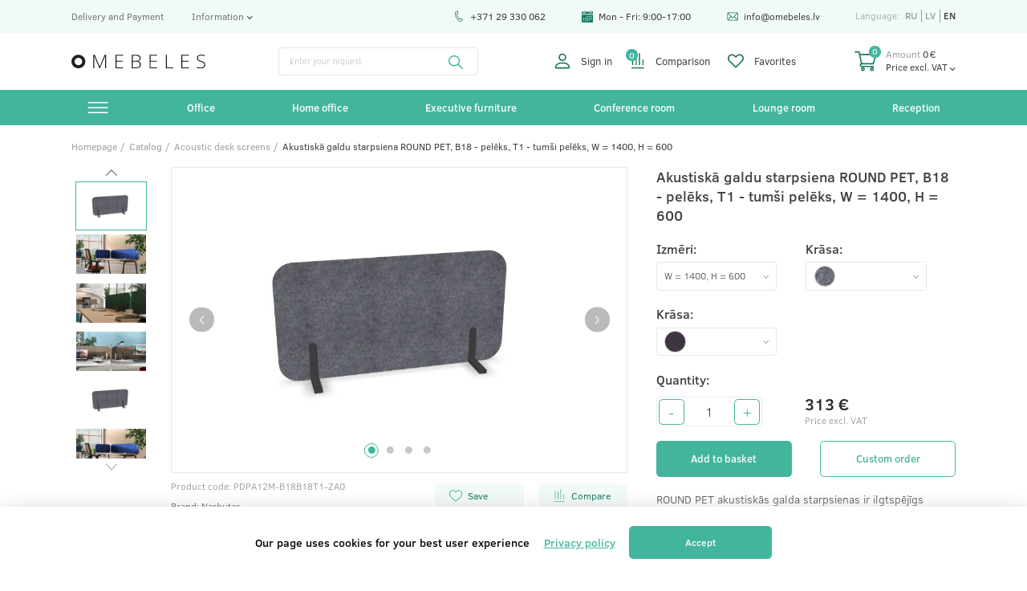

--- FILE ---
content_type: text/html; charset=UTF-8
request_url: https://omebeles.lv/en/product/akustiska-galdu-starpsiena-round-pet-b18-peleks-t1-tumsi-peleks-w-1400-h-600-3822
body_size: 28730
content:
<!DOCTYPE html>
<html lang="en">
	<head>
		<meta charset="UTF-8">
<meta name="viewport" content="width=device-width, initial-scale=1, maximum-scale=1">

<meta name="csrf-token" content="P83UccIphfhDHHq6Gero256s6QARYSayuoAowEzp">


<title>Akustiskā galdu starpsiena ROUND PET, B18 - pelēks, T1 - tumši pelēks, W = 1400, H = 600 купить по выгодной цене в Риге и Латвии с доставкой</title>
<meta name="description" content="Akustiskā galdu starpsiena ROUND PET, B18 - pelēks, T1 - tumši pelēks, W = 1400, H = 600  в Риге. 100% качество, лучший выбор в Латвии. Гарантия 5-10 лет!">
<meta name="keywords" content="">


<link rel="shortcut icon" href="/images/favicon.png" type="image/x-icon">

<link rel="canonical" href="https://omebeles.lv/en/product/akustiska-galdu-starpsiena-round-pet-b18-peleks-t1-tumsi-peleks-w-1400-h-600-3822" />


	<meta property="og:image" content="https://omebeles.lv/images/og.jpg">

			<link rel="alternate" hreflang="ru" href="https://omebeles.lv/ru/product/akustiska-galdu-starpsiena-round-pet-b18-peleks-t1-tumsi-peleks-w-1400-h-600-3822"/>
			<link rel="alternate" hreflang="lv" href="https://omebeles.lv/product/akustiska-galdu-starpsiena-round-pet-b18-peleks-t1-tumsi-peleks-w-1400-h-600-3822"/>
			<link rel="alternate" hreflang="en" href="https://omebeles.lv/en/product/akustiska-galdu-starpsiena-round-pet-b18-peleks-t1-tumsi-peleks-w-1400-h-600-3822"/>
	
<script>
var is_mobile = false
</script>




    <link rel="stylesheet" href="/css/desktop.css?v=1736419370">



<script src="https://cdn.jsdelivr.net/npm/jquery@3.5.1/dist/jquery.min.js"></script>

<link rel="stylesheet" href="https://cdn.jsdelivr.net/gh/fancyapps/fancybox@3.5.7/dist/jquery.fancybox.min.css" />
<script src="https://cdn.jsdelivr.net/gh/fancyapps/fancybox@3.5.7/dist/jquery.fancybox.min.js"></script>


<style>
    /* Slider */
    .slick-slider
    {
        position: relative;

        display: block;
        box-sizing: border-box;

        -webkit-user-select: none;
        -moz-user-select: none;
            -ms-user-select: none;
                user-select: none;

        -webkit-touch-callout: none;
        -khtml-user-select: none;
        -ms-touch-action: pan-y;
            touch-action: pan-y;
        -webkit-tap-highlight-color: transparent;
    }

    .slick-list
    {
        position: relative;

        display: block;
        overflow: hidden;

        margin: 0;
        padding: 0;
    }
    .slick-list:focus
    {
        outline: none;
    }
    .slick-list.dragging
    {
        cursor: pointer;
        cursor: hand;
    }

    .slick-slider .slick-track,
    .slick-slider .slick-list
    {
        -webkit-transform: translate3d(0, 0, 0);
        -moz-transform: translate3d(0, 0, 0);
            -ms-transform: translate3d(0, 0, 0);
            -o-transform: translate3d(0, 0, 0);
                transform: translate3d(0, 0, 0);
    }

    .slick-track
    {
        position: relative;
        top: 0;
        left: 0;

        display: block;
        margin-left: auto;
        margin-right: auto;
    }
    .slick-track:before,
    .slick-track:after
    {
        display: table;

        content: '';
    }
    .slick-track:after
    {
        clear: both;
    }
    .slick-loading .slick-track
    {
        visibility: hidden;
    }

    .slick-slide
    {
        display: none;
        float: left;

        height: 100%;
        min-height: 1px;
    }
    [dir='rtl'] .slick-slide
    {
        float: right;
    }
    .slick-slide img
    {
        display: block;
    }
    .slick-slide.slick-loading img
    {
        display: none;
    }
    .slick-slide.dragging img
    {
        pointer-events: none;
    }
    .slick-initialized .slick-slide
    {
        display: block;
    }
    .slick-loading .slick-slide
    {
        visibility: hidden;
    }
    .slick-vertical .slick-slide
    {
        display: block;

        height: auto;

        border: 1px solid transparent;
    }
    .slick-arrow.slick-hidden {
        display: none;
    }

</style>


<!-- Google Tag Manager -->
<script>
    setTimeout(()=> {
        (function(w,d,s,l,i){w[l]=w[l]||[];w[l].push({'gtm.start':
        new Date().getTime(),event:'gtm.js'});var f=d.getElementsByTagName(s)[0],
        j=d.createElement(s),dl=l!='dataLayer'?'&l='+l:'';j.async=true;j.src=
        'https://www.googletagmanager.com/gtm.js?id='+i+dl;f.parentNode.insertBefore(j,f);
        })(window,document,'script','dataLayer','GTM-TR8PCMG');
    },3500 )
</script>
    <!-- End Google Tag Manager -->		
		
	</head>
	<body>
		<!-- Google Tag Manager (noscript) -->
			<noscript>
				<iframe src="https://www.googletagmanager.com/ns.html?id=GTM-TR8PCMG"
						height="0" width="0" style="display:none;visibility:hidden">
				</iframe>
			</noscript>
		<!-- End Google Tag Manager (noscript) -->
		<div class="first_header">
	<div class="container">
		<div class="first_header_inner">
			<div class="first_header_left">
				<a href="/en/delivery-and-payment" class="first_header_link">Delivery and Payment</a>
				<div class="first_header_link first_header_link_info">
					Information
					<div class="dropdown">
												<a href="/en/exchange" class="dropdown_link">Returns</a>
												<a href="/en/news" class="dropdown_link">Blog</a>
											</div>
				</div>
			</div>
			<div class="first_header_right">
				<a href="tel:+37129330062" class="first_header_info">
					<svg width="20" height="20" viewBox="0 0 20 20" fill="none" xmlns="http://www.w3.org/2000/svg">
						<path d="M11.4245 18.2023C10.9217 18.0844 10.4439 17.8786 9.99791 17.5872C8.03297 16.3034 6.33721 14.5652 5.09391 12.5605C3.8506 10.5558 3.04719 8.26415 2.7705 5.93338C2.6816 5.18434 2.77465 4.45447 3.04716 3.76397C3.30243 3.11719 3.71432 2.52777 4.23835 2.05941C4.76469 1.589 5.40023 1.2441 6.07624 1.062C6.79712 0.867838 7.53679 0.857076 8.27475 1.03008C8.50427 1.08389 8.66504 1.29075 8.66053 1.52644L8.58868 5.27121C8.58542 5.44077 8.49642 5.59714 8.35231 5.68654L6.74066 6.68602C7.39822 9.42345 8.92819 11.8904 11.0882 13.6961L12.6998 12.6966C12.8439 12.6072 13.0236 12.5971 13.1769 12.6695L16.5634 14.2694C16.7766 14.3701 16.8904 14.6061 16.8366 14.8356C16.6636 15.5736 16.3252 16.2314 15.8308 16.7909C15.3673 17.3155 14.7759 17.7316 14.1205 17.994C13.4681 18.2553 12.757 18.3623 12.0642 18.3035C11.847 18.2851 11.6336 18.2513 11.4245 18.2023ZM7.65258 1.93376C6.65398 1.81302 5.67039 2.12068 4.90469 2.80503C4.04366 3.57456 3.62771 4.67182 3.76348 5.81552C4.29545 10.2965 6.76716 14.282 10.5448 16.7501C11.509 17.38 12.6768 17.4951 13.7488 17.0657C14.7022 16.684 15.4149 15.9396 15.7506 14.9914L12.9957 13.6898L11.3126 14.7337C11.1335 14.8447 10.904 14.8316 10.7388 14.7008C8.16169 12.6613 6.36703 9.76755 5.68541 6.55254C5.64171 6.34641 5.73191 6.13499 5.91101 6.02395L7.59413 4.98012L7.65258 1.93376Z" fill="#167660"/>
						<clipPath id="clip0">
						<rect width="16" height="16" fill="white" transform="translate(3.88086) rotate(13.1938)"/>
						</clipPath>
					</svg>
					+371 29 330 062
				</a>
				
				<div class="first_header_info">
                        <svg width="16" height="16" viewBox="0 0 16 16" fill="none" xmlns="http://www.w3.org/2000/svg">
                            <path d="M11.0232 1.62549H4.97656V2.56296H11.0232V1.62549Z" fill="#167660"/>
                            <path d="M4.04013 2.09424H3.11328V2.45889H4.04013V2.09424Z" fill="#167660"/>
                            <path d="M12.8878 2.09424H11.9609V2.45889H12.8878V2.09424Z" fill="#167660"/>
                            <path d="M13.8248 1.62549V3.39636H11.023V2.09421H4.97638V3.39636H2.17459V1.62549H0V4.53161H15.9994V1.62549H13.8248Z" fill="#167660"/>
                            <path d="M0 5.46924V16.0001H15.9994V5.46924H0ZM3.49675 14.2501H1.94775V13.3127H3.49675V14.2501ZM3.49675 12.219H1.94775V11.2815H3.49675V12.219ZM3.49675 10.1878H1.94775V9.25033H3.49675V10.1878ZM6.13538 14.2501H4.58669V13.3127H6.13538V14.2501ZM6.13538 12.219H4.58669V11.2815H6.13538V12.219ZM6.13538 10.1878H4.58669V9.25033H6.13538V10.1878ZM8.77403 14.2501H7.22534V13.3127H8.77403V14.2501ZM8.77403 12.219H7.22534V11.2815H8.77403V12.219ZM8.77403 10.1878H7.22534V9.25033H8.77403V10.1878ZM8.77403 8.15664H7.22534V7.21918H8.77403V8.15664ZM11.4127 14.2501H9.864V13.3127H11.4127V14.2501ZM11.4127 12.219H9.864V11.2815H11.4127V12.219ZM11.4127 10.1878H9.864V9.25033H11.4127V10.1878ZM11.4127 8.15664H9.864V7.21918H11.4127V8.15664ZM14.0516 12.219H12.5026V11.2815H14.0516V12.219ZM14.0516 10.1878H12.5026V9.25033H14.0516V10.1878ZM14.0516 8.15664H12.5026V7.21918H14.0516V8.15664Z" fill="#167660"/>
                            <path d="M4.04013 0H3.11328V2.45897H4.04013V0Z" fill="#167660"/>
                            <path d="M12.8878 0H11.9609V2.45897H12.8878V0Z" fill="#167660"/>
                            <clipPath id="clip0">
                            <rect width="16" height="16" fill="white"/>
                            </clipPath>
                        </svg>
                        Mon - Fri: 9:00-17:00
                </div>
                				
				<a href="mailto:info@omebeles.lv" class="first_header_info">
					<svg width="18" height="17" viewBox="0 0 18 17" fill="none" xmlns="http://www.w3.org/2000/svg">
						<path d="M16.2207 2.52344H2.20898C1.38346 2.52344 0.714844 3.1962 0.714844 4.01758V12.9824C0.714844 13.8087 1.38837 14.4766 2.20898 14.4766H16.2207C17.0393 14.4766 17.7148 13.8115 17.7148 12.9824V4.01758C17.7148 3.19766 17.0489 2.52344 16.2207 2.52344ZM16.0115 3.51953C15.7062 3.82317 10.4528 9.04895 10.2714 9.22937C9.98914 9.5116 9.61395 9.66699 9.21484 9.66699C8.81574 9.66699 8.44055 9.51157 8.15739 9.22844C8.0354 9.10709 2.83994 3.93902 2.41823 3.51953H16.0115ZM1.71094 12.7797V4.22095L6.01532 8.50266L1.71094 12.7797ZM2.41886 13.4805L6.72155 9.20513L7.45398 9.93371C7.92434 10.4041 8.54969 10.6631 9.21484 10.6631C9.88 10.6631 10.5054 10.4041 10.9748 9.93464L11.7081 9.20513L16.0108 13.4805H2.41886ZM16.7188 12.7797L12.4144 8.50266L16.7188 4.22095V12.7797Z" fill="#167660"/>
						<clipPath id="clip0">
						<rect width="17" height="17" fill="white" transform="translate(0.714844)"/>
						</clipPath>
					</svg>
					info@omebeles.lv
				</a>
				<div class="header_langs">
					<span>Language:</span>
											<a href="https://omebeles.lv/ru/product/akustiska-galdu-starpsiena-round-pet-b18-peleks-t1-tumsi-peleks-w-1400-h-600-3822" class="lang ">ru</a>
											<a href="https://omebeles.lv/product/akustiska-galdu-starpsiena-round-pet-b18-peleks-t1-tumsi-peleks-w-1400-h-600-3822" class="lang ">lv</a>
											<a href="https://omebeles.lv/en/product/akustiska-galdu-starpsiena-round-pet-b18-peleks-t1-tumsi-peleks-w-1400-h-600-3822" class="lang active">en</a>
									</div>
			</div>
		</div>
	</div>
</div>
<header>
	<div class="second_header">
		<div class="container">
			<div class="second_header_inner">
				<a href="/en"><img src="/images/logo.svg" alt="" class="logo"></a>
				<form class="search_forn" action="/en/search" method="get" autocomplete="off">
					<input class="search_input" type="text" name="s" placeholder="Enter your request" autocomplete="off" id="ajaxsearh">
					<div class="ajaxsearchresult_inner">
						<div class="ajaxsearchresult" id="ajaxsearchresult">
								<!-- res here -->

								<!--res end here -->
						</div>
					</div>
					<button class="search_btn" type="submit">
						<svg width="20" height="20" viewBox="0 0 20 20" fill="none" xmlns="http://www.w3.org/2000/svg">
							<path d="M19.8779 18.6996L14.0681 12.8897C15.17 11.5293 15.8334 9.79975 15.8334 7.9167C15.8334 3.55145 12.2819 0 7.91666 0C3.55141 0 0 3.55145 0 7.9167C0 12.2819 3.55145 15.8334 7.9167 15.8334C9.79975 15.8334 11.5293 15.17 12.8897 14.0681L18.6996 19.878C18.8623 20.0407 19.1261 20.0407 19.2889 19.878L19.878 19.2888C20.0407 19.1261 20.0407 18.8623 19.8779 18.6996ZM7.9167 14.1667C4.47024 14.1667 1.66668 11.3631 1.66668 7.9167C1.66668 4.47024 4.47024 1.66668 7.9167 1.66668C11.3631 1.66668 14.1667 4.47024 14.1667 7.9167C14.1667 11.3631 11.3631 14.1667 7.9167 14.1667Z" fill="#44B59D"/>
						</svg>
					</button>
				</form>
				<div class="second_header_items">
					<a href="javascript:void()" class="header_item"  id="login_modal_call" >
						<svg class="header_item_svg" width="24" height="24" viewBox="0 0 24 24" fill="none" xmlns="http://www.w3.org/2000/svg">
							<path d="M12 12C13.4918 12 14.9226 11.4074 15.9775 10.3525C17.0324 9.29758 17.625 7.86684 17.625 6.375C17.625 4.88316 17.0324 3.45242 15.9775 2.39752C14.9226 1.34263 13.4918 0.75 12 0.75C10.5082 0.75 9.07742 1.34263 8.02252 2.39752C6.96763 3.45242 6.375 4.88316 6.375 6.375C6.375 7.86684 6.96763 9.29758 8.02252 10.3525C9.07742 11.4074 10.5082 12 12 12ZM15.75 6.375C15.75 7.36956 15.3549 8.32339 14.6516 9.02665C13.9484 9.72991 12.9946 10.125 12 10.125C11.0054 10.125 10.0516 9.72991 9.34835 9.02665C8.64509 8.32339 8.25 7.36956 8.25 6.375C8.25 5.38044 8.64509 4.42661 9.34835 3.72335C10.0516 3.02009 11.0054 2.625 12 2.625C12.9946 2.625 13.9484 3.02009 14.6516 3.72335C15.3549 4.42661 15.75 5.38044 15.75 6.375ZM23.25 21.375C23.25 23.25 21.375 23.25 21.375 23.25H2.625C2.625 23.25 0.75 23.25 0.75 21.375C0.75 19.5 2.625 13.875 12 13.875C21.375 13.875 23.25 19.5 23.25 21.375ZM21.375 21.3675C21.3731 20.9062 21.0863 19.5187 19.815 18.2475C18.5925 17.025 16.2919 15.75 12 15.75C7.70625 15.75 5.4075 17.025 4.185 18.2475C2.91375 19.5187 2.62875 20.9062 2.625 21.3675H21.375Z" fill="#167660"/>
						</svg>
													Sign in
											</a>
					<a href="/en/comparation" class="header_item">
						<div class="compare count">
							0
						</div>
						<svg class="header_item_svg" width="19" height="24" viewBox="0 0 19 24" fill="none" xmlns="http://www.w3.org/2000/svg">
							<path d="M16.2857 18.3057V10.2097C16.2857 9.7363 16.6695 9.35254 17.1429 9.35254C17.6162 9.35254 18 9.7363 18 10.2097V18.3057H16.2857Z" fill="#167660"/>
							<path d="M18.8574 21.4288V23.1431H0.000278473V21.4288H18.8574Z" fill="#167660"/>
							<path d="M6.06501 18.3054V5.66378C6.06501 5.1904 6.44877 4.80664 6.92215 4.80664C7.39554 4.80664 7.7793 5.1904 7.7793 5.66378V18.3054H6.06501Z" fill="#167660"/>
							<path d="M0.85798 17.9999V3.42843C0.85798 2.95505 1.24174 2.57129 1.71512 2.57129C2.18851 2.57129 2.57227 2.95505 2.57227 3.42843V17.9999H0.85798Z" fill="#167660"/>
							<path d="M11.1431 18V0.857143C11.1431 0.383756 11.5269 0 12.0003 0C12.4737 0 12.8574 0.383757 12.8574 0.857144V18H11.1431Z" fill="#167660"/>
						</svg>
						Comparison
					</a>
					<a href="javascript:void(0)" id="error_signin_modal_call" class="header_item">
						<svg class="header_item_svg" width="25" height="23" viewBox="0 0 25 23" fill="none" xmlns="http://www.w3.org/2000/svg">
							<path d="M12.5 22.2688C12.2415 22.2688 11.983 22.1703 11.7858 21.973L1.95843 12.1457C0.695541 10.8828 0 9.20362 0 7.41758C0 5.63155 0.695541 3.95234 1.95843 2.68945C3.22133 1.42656 4.90053 0.730957 6.68651 0.730957C8.47255 0.730957 10.1517 1.4265 11.4146 2.68939L12.4999 3.77475L13.5852 2.68939C16.1924 0.0823395 20.4344 0.0823972 23.0415 2.68939C24.3044 3.95234 24.9999 5.63149 24.9999 7.41752C24.9999 9.20356 24.3044 10.8828 23.0414 12.1457L21.353 13.8342L13.2142 21.973C13.017 22.1702 12.7585 22.2688 12.5 22.2688ZM6.68657 2.75328C5.49161 2.75328 4.29659 3.20815 3.38692 4.11787C2.50547 4.99926 2.02008 6.17108 2.02008 7.41752C2.02008 8.66403 2.50547 9.83584 3.38686 10.7172L12.5 19.8304L21.6131 10.7173C22.4945 9.8359 22.9799 8.66403 22.9799 7.41758C22.9799 6.17108 22.4945 4.99926 21.6131 4.11787C20.7318 3.23649 19.5599 2.75103 18.3134 2.75103C17.067 2.75103 15.8951 3.23643 15.0137 4.11782L13.2142 5.91736C12.8197 6.31179 12.1802 6.31179 11.7858 5.91736L9.98622 4.11782C9.07655 3.20809 7.88153 2.75328 6.68657 2.75328Z" fill="#167660"/>
						</svg>
						Favorites
					</a>
					
				</div>
				<div class="header_cart">
					<div class="count">
						0
					</div>
					<div class="cart_modal_call">
						<svg class="header_cart_svg" width="33" height="33" viewBox="0 0 33 33" fill="none" xmlns="http://www.w3.org/2000/svg">
							<path d="M10.4417 20.7902H10.4432C10.4444 20.7902 10.4456 20.79 10.4469 20.79H27.6612C28.085 20.79 28.4576 20.5122 28.5741 20.1097L32.372 6.97826C32.4538 6.69516 32.3964 6.39081 32.2172 6.15583C32.0377 5.92085 31.757 5.7826 31.4591 5.7826H8.25198L7.57326 2.76525C7.47658 2.33609 7.09135 2.03076 6.64629 2.03076H0.949469C0.425036 2.03076 0 2.45065 0 2.96872C0 3.4868 0.425036 3.90668 0.949469 3.90668H5.88473C6.0049 4.44137 9.13271 18.3461 9.31271 19.1461C8.30365 19.5794 7.59576 20.5733 7.59576 21.7279C7.59576 23.2795 8.87358 24.5418 10.4442 24.5418H27.6612C28.1856 24.5418 28.6107 24.1219 28.6107 23.6038C28.6107 23.0858 28.1856 22.6659 27.6612 22.6659H10.4442C9.92072 22.6659 9.49469 22.245 9.49469 21.7279C9.49469 21.2116 9.91924 20.7914 10.4417 20.7902ZM30.2003 7.65852L26.9449 18.914H11.2057L8.6738 7.65852H30.2003Z" fill="#167660"/>
							<path d="M9.49414 27.3559C9.49414 28.9074 10.772 30.1698 12.3425 30.1698C13.9131 30.1698 15.191 28.9074 15.191 27.3559C15.191 25.8043 13.9131 24.542 12.3425 24.542C10.772 24.542 9.49414 25.8043 9.49414 27.3559ZM12.3425 26.4179C12.866 26.4179 13.292 26.8388 13.292 27.3559C13.292 27.873 12.866 28.2938 12.3425 28.2938C11.8191 28.2938 11.3931 27.873 11.3931 27.3559C11.3931 26.8388 11.8191 26.4179 12.3425 26.4179Z" fill="#167660"/>
							<path d="M22.9141 27.3559C22.9141 28.9074 24.1919 30.1698 25.7625 30.1698C27.3331 30.1698 28.6109 28.9074 28.6109 27.3559C28.6109 25.8043 27.3331 24.542 25.7625 24.542C24.1919 24.542 22.9141 25.8043 22.9141 27.3559ZM25.7625 26.4179C26.2859 26.4179 26.7119 26.8388 26.7119 27.3559C26.7119 27.873 26.2859 28.2938 25.7625 28.2938C25.239 28.2938 24.813 27.873 24.813 27.3559C24.813 26.8388 25.239 26.4179 25.7625 26.4179Z" fill="#167660"/>
							<clipPath id="clip0">
							<rect width="32.4086" height="32.0157" fill="white" transform="translate(0 0.0922852)"/>
							</clipPath>
						</svg>
					</div>
					<div class="header_cart_info">
						<div class="header_cart_text cart_modal_call">
							<span>Amount</span><span class="header_cart_total">0</span> €
						</div>
						<div class="header_cart_text header_cart_nds">
							Price excl. VAT
							<div class="dropdown">
								<div class="dropdown_link" id="make_without_pvn">Price excl. VAT</div>
								<div class="dropdown_link" id="make_pvn">Price incl. VAT</div>
							</div>
						</div>
					</div>
				</div>
			</div>
		</div>
	</div>

	<div class="container">
		<div class="header_inner">
			<div class="header_menu">
				<a href="/en/catalog" class="header_menu_text">
					<svg width="32" height="18" viewBox="0 0 32 18" fill="none" xmlns="http://www.w3.org/2000/svg">
						<line y1="1" x2="32" y2="1" stroke="white" stroke-width="2"/>
						<line y1="9" x2="32" y2="9" stroke="white" stroke-width="2"/>
						<line y1="17" x2="32" y2="17" stroke="white" stroke-width="2"/>
					</svg>
					
				</a>
				<nav class="header_menu_block">
					<div class="header_menu_allproducts">
													<a href="/en/category/acoustic-furniture" class="header_menu_link">Acoustic furniture</a>
													<a href="/en/category/akusticheskie-peregorodki" class="header_menu_link">Acoustic desk screens</a>
													<a href="/en/category/acoustic-panels" class="header_menu_link">Acoustic panels</a>
													<a href="/en/category/storage" class="header_menu_link">Cabinets</a>
													<a href="/en/category/kovrovaya-plitka" class="header_menu_link">Carpet tiles</a>
													<a href="/en/category/osveshenie-ofisa" class="header_menu_link">Office lighting</a>
													<a href="/en/category/kovriki-dlya-stulev" class="header_menu_link">Chair mats</a>
													<a href="/en/category/visitor-chairs" class="header_menu_link">Chairs for visitors</a>
													<a href="/en/category/high-swivel-chairs" class="header_menu_link">High work chairs</a>
													<a href="/en/category/task-chairs" class="header_menu_link">Task chairs</a>
													<a href="/en/category/reception-desk" class="header_menu_link">Reception furniture</a>
													<a href="/en/category/coffee-tables" class="header_menu_link">Coffee tables</a>
													<a href="/en/category/augstie-galdi" class="header_menu_link">High tables</a>
													<a href="/en/category/desks" class="header_menu_link">Task tables</a>
													<a href="/en/category/conference-chairs" class="header_menu_link">Conference chairs</a>
													<a href="/en/category/high-chairs" class="header_menu_link">High chairs</a>
													<a href="/en/category/dekorativnye-nastolnye-lampy" class="header_menu_link">Decorative table lamps</a>
													<a href="/en/category/conference-tables" class="header_menu_link">Conference tables</a>
													<a href="/en/category/sofas" class="header_menu_link">Sofas</a>
													<a href="/en/category/unichtozhiteli-dokumentov" class="header_menu_link">Document shredders</a>
													<a href="/en/category/telezhka-dlya-dokumentov" class="header_menu_link">Document trolley</a>
													<a href="/en/category/dvuhmestnye-divany" class="header_menu_link">Sofas double</a>
													<a href="/en/category/divany-s-vysokoj-spinkoj" class="header_menu_link">Sofas with high back</a>
													<a href="/en/category/komody" class="header_menu_link">Dressers</a>
													<a href="/en/category/sit-stand-desks" class="header_menu_link">Electrically adjustable office tables</a>
													<a href="/en/category/divany-s-metalicheskoj-osnovnoj" class="header_menu_link">Sofas with steel framework</a>
													<a href="/en/category/divany-s-metalicheskoj-osnovnoj-copy-1" class="header_menu_link">Sofas with wooden framework</a>
													<a href="/en/category/ergonomicheskie-kovriki-na-stol" class="header_menu_link">Ergonomics table mats</a>
													<a href="/en/category/executive-chairs" class="header_menu_link">Executive chairs</a>
													<a href="/en/category/nastolnye-lampy" class="header_menu_link">Desk lamp</a>
													<a href="/en/category/zvukopogloshenie-i-peregorodki" class="header_menu_link">Sound absorption and partitions</a>
													<a href="/en/category/potolochnye-svetilniki" class="header_menu_link">Ceiling lamps</a>
													<a href="/en/category/karty-mira" class="header_menu_link">World maps</a>
													<a href="/en/category/aksessuary" class="header_menu_link">Accessories</a>
													<a href="/en/category/lounge-chairs" class="header_menu_link">Lounge chairs</a>
													<a href="/en/category/musornye-kontejnery" class="header_menu_link">Waste bins</a>
													<a href="/en/category/Coat-stands" class="header_menu_link">Coat stands</a>
													<a href="/en/category/napolnoe-pokrytie-v-ofis" class="header_menu_link">Flooring in the office</a>
													<a href="/en/category/Umbrella-stands" class="header_menu_link">Umbrella stands</a>
													<a href="/en/category/oborudovanie-dlya-prezentacij" class="header_menu_link">Presentation Equipment</a>
													<a href="/en/category/torshery" class="header_menu_link">Floor lamps</a>
													<a href="/en/category/doski" class="header_menu_link">Boards</a>
													<a href="/en/category/cpu-holders" class="header_menu_link">CPU holders</a>
													<a href="/en/category/Office-chairs" class="header_menu_link">Office chairs</a>
													<a href="/en/category/trehmestnye-divany" class="header_menu_link">Sofas triple</a>
													<a href="/en/category/ofisnye-stoly" class="header_menu_link">Office tables</a>
													<a href="/en/category/modular-sofas" class="header_menu_link">Modular sofas</a>
													<a href="/en/category/ofisnye-telezhki" class="header_menu_link">Office carts</a>
													<a href="/en/category/multipurpose-tables" class="header_menu_link">Multipurpose tables</a>
													<a href="/en/category/podstavki-dlya-nog" class="header_menu_link">Footrests</a>
													<a href="/en/category/polki" class="header_menu_link">Shelves</a>
													<a href="/en/category/proekcionnye-ekrany" class="header_menu_link">Projection screens</a>
													<a href="/en/category/poufs" class="header_menu_link">Poufs</a>
													<a href="/en/category/sejfy-i-shkafy-bezopasnosti" class="header_menu_link">Safes and security cabinets</a>
													<a href="/en/category/bench-desks" class="header_menu_link">Office desk systems</a>
													<a href="/en/category/steklyannye-doski" class="header_menu_link">Glass boards</a>
													<a href="/en/category/stoly-dlya-domashnego-ofisa" class="header_menu_link">Home office tables</a>
													<a href="/en/category/executive-tables" class="header_menu_link">Executive tables</a>
													<a href="/en/category/stulya-dlya-domashnego-ofisa" class="header_menu_link">Home office chairs</a>
													<a href="/en/category/shkafchiki-i-sejfy" class="header_menu_link">Lockers and safes</a>
											</div>
				</nav>
			</div>

							<div class="header_menu header_submenu">
					<a href="/en/group/office" class="header_menu_text">
						Office
					</a>
											<nav class="header_menu_block header_submenu_block">
															<div class="header_submenu_block-inner">
									<a href="/en/category/ofisnye-stoly" class="header_menu_link header_submenu_link  header_submenu_link_after ">
										Office tables
									</a>
									
									
										<nav class="header_menu_categories">
																							<a href="/en/category/desks" class="header_menu_link">Task tables</a>	
																					</nav>

																	</div>
															<div class="header_submenu_block-inner">
									<a href="/en/category/poufs" class="header_menu_link header_submenu_link ">
										Poufs
									</a>
									
																	</div>
															<div class="header_submenu_block-inner">
									<a href="/en/category/Office-chairs" class="header_menu_link header_submenu_link  header_submenu_link_after ">
										Office chairs
									</a>
									
									
										<nav class="header_menu_categories">
																							<a href="/en/category/lounge-chairs" class="header_menu_link">Lounge chairs</a>	
																							<a href="/en/category/high-swivel-chairs" class="header_menu_link">High work chairs</a>	
																							<a href="/en/category/executive-chairs" class="header_menu_link">Executive chairs</a>	
																							<a href="/en/category/task-chairs" class="header_menu_link">Task chairs</a>	
																							<a href="/en/category/visitor-chairs" class="header_menu_link">Chairs for visitors</a>	
																							<a href="/en/category/high-chairs" class="header_menu_link">High chairs</a>	
																					</nav>

																	</div>
															<div class="header_submenu_block-inner">
									<a href="/en/category/sofas" class="header_menu_link header_submenu_link  header_submenu_link_after ">
										Sofas
									</a>
									
									
										<nav class="header_menu_categories">
																							<a href="/en/category/divany-s-vysokoj-spinkoj" class="header_menu_link">Sofas with high back</a>	
																							<a href="/en/category/divany-s-metalicheskoj-osnovnoj" class="header_menu_link">Sofas with steel framework</a>	
																							<a href="/en/category/modular-sofas" class="header_menu_link">Modular sofas</a>	
																							<a href="/en/category/dvuhmestnye-divany" class="header_menu_link">Sofas double</a>	
																							<a href="/en/category/trehmestnye-divany" class="header_menu_link">Sofas triple</a>	
																					</nav>

																	</div>
															<div class="header_submenu_block-inner">
									<a href="/en/category/shkafchiki-i-sejfy" class="header_menu_link header_submenu_link  header_submenu_link_after ">
										Lockers and safes
									</a>
									
									
										<nav class="header_menu_categories">
																							<a href="/en/category/polki" class="header_menu_link">Shelves</a>	
																							<a href="/en/category/storage" class="header_menu_link">Cabinets</a>	
																							<a href="/en/category/komody" class="header_menu_link">Dressers</a>	
																							<a href="/en/category/sejfy-i-shkafy-bezopasnosti" class="header_menu_link">Safes and security cabinets</a>	
																					</nav>

																	</div>
															<div class="header_submenu_block-inner">
									<a href="/en/category/zvukopogloshenie-i-peregorodki" class="header_menu_link header_submenu_link  header_submenu_link_after ">
										Sound absorption and partitions
									</a>
									
									
										<nav class="header_menu_categories">
																							<a href="/en/category/acoustic-furniture" class="header_menu_link">Acoustic furniture</a>	
																							<a href="/en/category/acoustic-panels" class="header_menu_link">Acoustic panels</a>	
																							<a href="/en/category/akusticheskie-peregorodki" class="header_menu_link">Acoustic desk screens</a>	
																					</nav>

																	</div>
															<div class="header_submenu_block-inner">
									<a href="/en/category/osveshenie-ofisa" class="header_menu_link header_submenu_link  header_submenu_link_after ">
										Office lighting
									</a>
									
									
										<nav class="header_menu_categories">
																							<a href="/en/category/dekorativnye-nastolnye-lampy" class="header_menu_link">Decorative table lamps</a>	
																							<a href="/en/category/nastolnye-lampy" class="header_menu_link">Desk lamp</a>	
																							<a href="/en/category/potolochnye-svetilniki" class="header_menu_link">Ceiling lamps</a>	
																							<a href="/en/category/torshery" class="header_menu_link">Floor lamps</a>	
																					</nav>

																	</div>
															<div class="header_submenu_block-inner">
									<a href="/en/category/reception-desk" class="header_menu_link header_submenu_link ">
										Reception furniture
									</a>
									
																	</div>
															<div class="header_submenu_block-inner">
									<a href="/en/category/napolnoe-pokrytie-v-ofis" class="header_menu_link header_submenu_link  header_submenu_link_after ">
										Flooring in the office
									</a>
									
									
										<nav class="header_menu_categories">
																							<a href="/en/category/kovrovaya-plitka" class="header_menu_link">Carpet tiles</a>	
																					</nav>

																	</div>
															<div class="header_submenu_block-inner">
									<a href="/en/category/aksessuary" class="header_menu_link header_submenu_link  header_submenu_link_after ">
										Accessories
									</a>
									
									
										<nav class="header_menu_categories">
																							<a href="/en/category/telezhka-dlya-dokumentov" class="header_menu_link">Document trolley</a>	
																							<a href="/en/category/kovriki-dlya-stulev" class="header_menu_link">Chair mats</a>	
																							<a href="/en/category/musornye-kontejnery" class="header_menu_link">Waste bins</a>	
																							<a href="/en/category/Coat-stands" class="header_menu_link">Coat stands</a>	
																							<a href="/en/category/Umbrella-stands" class="header_menu_link">Umbrella stands</a>	
																							<a href="/en/category/cpu-holders" class="header_menu_link">CPU holders</a>	
																							<a href="/en/category/ofisnye-telezhki" class="header_menu_link">Office carts</a>	
																							<a href="/en/category/podstavki-dlya-nog" class="header_menu_link">Footrests</a>	
																					</nav>

																	</div>
															<div class="header_submenu_block-inner">
									<a href="/en/category/oborudovanie-dlya-prezentacij" class="header_menu_link header_submenu_link  header_submenu_link_after ">
										Presentation Equipment
									</a>
									
									
										<nav class="header_menu_categories">
																							<a href="/en/category/doski" class="header_menu_link">Boards</a>	
																							<a href="/en/category/proekcionnye-ekrany" class="header_menu_link">Projection screens</a>	
																							<a href="/en/category/steklyannye-doski" class="header_menu_link">Glass boards</a>	
																					</nav>

																	</div>
													</nav>
									</div>
							<div class="header_menu header_submenu">
					<a href="/en/group/home-office" class="header_menu_text">
						Home office
					</a>
											<nav class="header_menu_block header_submenu_block">
															<div class="header_submenu_block-inner">
									<a href="/en/category/stulya-dlya-domashnego-ofisa" class="header_menu_link header_submenu_link ">
										Home office chairs
									</a>
									
																	</div>
															<div class="header_submenu_block-inner">
									<a href="/en/category/stoly-dlya-domashnego-ofisa" class="header_menu_link header_submenu_link  header_submenu_link_after ">
										Home office tables
									</a>
									
									
										<nav class="header_menu_categories">
																							<a href="/en/category/augstie-galdi" class="header_menu_link">High tables</a>	
																							<a href="/en/category/desks" class="header_menu_link">Task tables</a>	
																							<a href="/en/category/sit-stand-desks" class="header_menu_link">Electrically adjustable office tables</a>	
																					</nav>

																	</div>
													</nav>
									</div>
							<div class="header_menu header_submenu">
					<a href="/en/group/executive" class="header_menu_text">
						Executive furniture
					</a>
											<nav class="header_menu_block header_submenu_block">
															<div class="header_submenu_block-inner">
									<a href="/en/category/executive-chairs" class="header_menu_link header_submenu_link ">
										Executive chairs
									</a>
									
																	</div>
															<div class="header_submenu_block-inner">
									<a href="/en/category/executive-tables" class="header_menu_link header_submenu_link ">
										Executive tables
									</a>
									
																	</div>
													</nav>
									</div>
							<div class="header_menu header_submenu">
					<a href="/en/group/conference" class="header_menu_text">
						Conference room
					</a>
											<nav class="header_menu_block header_submenu_block">
															<div class="header_submenu_block-inner">
									<a href="/en/category/multipurpose-tables" class="header_menu_link header_submenu_link ">
										Multipurpose tables
									</a>
									
																	</div>
															<div class="header_submenu_block-inner">
									<a href="/en/category/conference-tables" class="header_menu_link header_submenu_link ">
										Conference tables
									</a>
									
																	</div>
															<div class="header_submenu_block-inner">
									<a href="/en/category/conference-chairs" class="header_menu_link header_submenu_link ">
										Conference chairs
									</a>
									
																	</div>
													</nav>
									</div>
							<div class="header_menu header_submenu">
					<a href="/en/group/restroom" class="header_menu_text">
						Lounge room
					</a>
											<nav class="header_menu_block header_submenu_block">
															<div class="header_submenu_block-inner">
									<a href="/en/category/poufs" class="header_menu_link header_submenu_link ">
										Poufs
									</a>
									
																	</div>
															<div class="header_submenu_block-inner">
									<a href="/en/category/lounge-chairs" class="header_menu_link header_submenu_link ">
										Lounge chairs
									</a>
									
																	</div>
															<div class="header_submenu_block-inner">
									<a href="/en/category/sofas" class="header_menu_link header_submenu_link  header_submenu_link_after ">
										Sofas
									</a>
									
									
										<nav class="header_menu_categories">
																							<a href="/en/category/divany-s-vysokoj-spinkoj" class="header_menu_link">Sofas with high back</a>	
																							<a href="/en/category/divany-s-metalicheskoj-osnovnoj" class="header_menu_link">Sofas with steel framework</a>	
																							<a href="/en/category/modular-sofas" class="header_menu_link">Modular sofas</a>	
																							<a href="/en/category/dvuhmestnye-divany" class="header_menu_link">Sofas double</a>	
																							<a href="/en/category/trehmestnye-divany" class="header_menu_link">Sofas triple</a>	
																					</nav>

																	</div>
													</nav>
									</div>
							<div class="header_menu header_submenu">
					<a href="/en/group/reception" class="header_menu_text">
						Reception
					</a>
											<nav class="header_menu_block header_submenu_block">
															<div class="header_submenu_block-inner">
									<a href="/en/category/acoustic-panels" class="header_menu_link header_submenu_link  header_submenu_link_after ">
										Acoustic panels
									</a>
									
									
										<nav class="header_menu_categories">
																							<a href="/en/category/acoustic-panels" class="header_menu_link">Acoustic panels</a>	
																					</nav>

																	</div>
															<div class="header_submenu_block-inner">
									<a href="/en/category/lounge-chairs" class="header_menu_link header_submenu_link ">
										Lounge chairs
									</a>
									
																	</div>
															<div class="header_submenu_block-inner">
									<a href="/en/category/Office-chairs" class="header_menu_link header_submenu_link  header_submenu_link_after ">
										Office chairs
									</a>
									
									
										<nav class="header_menu_categories">
																							<a href="/en/category/lounge-chairs" class="header_menu_link">Lounge chairs</a>	
																							<a href="/en/category/high-swivel-chairs" class="header_menu_link">High work chairs</a>	
																							<a href="/en/category/executive-chairs" class="header_menu_link">Executive chairs</a>	
																							<a href="/en/category/task-chairs" class="header_menu_link">Task chairs</a>	
																							<a href="/en/category/visitor-chairs" class="header_menu_link">Chairs for visitors</a>	
																							<a href="/en/category/high-chairs" class="header_menu_link">High chairs</a>	
																					</nav>

																	</div>
															<div class="header_submenu_block-inner">
									<a href="/en/category/sofas" class="header_menu_link header_submenu_link  header_submenu_link_after ">
										Sofas
									</a>
									
									
										<nav class="header_menu_categories">
																							<a href="/en/category/divany-s-vysokoj-spinkoj" class="header_menu_link">Sofas with high back</a>	
																							<a href="/en/category/divany-s-metalicheskoj-osnovnoj" class="header_menu_link">Sofas with steel framework</a>	
																							<a href="/en/category/modular-sofas" class="header_menu_link">Modular sofas</a>	
																							<a href="/en/category/dvuhmestnye-divany" class="header_menu_link">Sofas double</a>	
																							<a href="/en/category/trehmestnye-divany" class="header_menu_link">Sofas triple</a>	
																					</nav>

																	</div>
															<div class="header_submenu_block-inner">
									<a href="/en/category/storage" class="header_menu_link header_submenu_link ">
										Cabinets
									</a>
									
																	</div>
															<div class="header_submenu_block-inner">
									<a href="/en/category/high-chairs" class="header_menu_link header_submenu_link ">
										High chairs
									</a>
									
																	</div>
															<div class="header_submenu_block-inner">
									<a href="/en/category/visitor-chairs" class="header_menu_link header_submenu_link ">
										Chairs for visitors
									</a>
									
																	</div>
															<div class="header_submenu_block-inner">
									<a href="/en/category/reception-desk" class="header_menu_link header_submenu_link ">
										Reception furniture
									</a>
									
																	</div>
															<div class="header_submenu_block-inner">
									<a href="/en/category/coffee-tables" class="header_menu_link header_submenu_link ">
										Coffee tables
									</a>
									
																	</div>
													</nav>
									</div>
			

		<!--	<div class="header_menu">
				<a href="/en/brand" class="header_menu_text">
					Brands
				</a>
				<nav class="header_menu_block">
											<a href="/en/products/brand--narbutas" class="header_menu_link header_submenu_link">Narbutas</a>
											<a href="/en/products/brand--profirm" class="header_menu_link header_submenu_link">PROFIRM</a>
									</nav>
			</div>

		-->	
			<!-- <nav class="header_menu_nav">
								<a href="/en/group/office" class="header_menu_nav_link">Office</a>				
								<a href="/en/group/home-office" class="header_menu_nav_link">Home office</a>				
								<a href="/en/group/executive" class="header_menu_nav_link">Executive furniture</a>				
								<a href="/en/group/conference" class="header_menu_nav_link">Conference room</a>				
								<a href="/en/group/restroom" class="header_menu_nav_link">Lounge room</a>				
								<a href="/en/group/reception" class="header_menu_nav_link">Reception</a>				
							</nav> -->
			
		</div>
	</div>
</header>

		<main>
			


	<div class="container">
	<div class="breadcrumbs"> 
		<ul itemscope itemtype="https://schema.org/BreadcrumbList">
			
			
									<li itemprop="itemListElement" itemscope itemtype="https://schema.org/ListItem">
						<a itemprop="item" href="/en">
							<span itemprop="name">Homepage</span>
						</a>
						<meta itemprop="position" content="1" />
					</li>
									
								
			
									<li itemprop="itemListElement" itemscope itemtype="https://schema.org/ListItem">
						<a itemprop="item" href="/en/catalog">
							<span itemprop="name">Catalog</span>
						</a>
						<meta itemprop="position" content="2" />
					</li>
									
								
			
									<li itemprop="itemListElement" itemscope itemtype="https://schema.org/ListItem">
						<a itemprop="item" href="/en/category/akusticheskie-peregorodki">
							<span itemprop="name">Acoustic desk screens</span>
						</a>
						<meta itemprop="position" content="3" />
					</li>
									
								
			
									<li itemprop="itemListElement" itemscope itemtype="https://schema.org/ListItem">
						<link itemprop="item" href="https://omebeles.lv/en/product/akustiska-galdu-starpsiena-round-pet-b18-peleks-t1-tumsi-peleks-w-1400-h-600-3822">
						<span itemprop="name">Akustiskā galdu starpsiena ROUND PET, B18 - pelēks, T1 - tumši pelēks, W = 1400, H = 600</span>
						<meta itemprop="position" content="4" />
					</li>
									
								
					</ul>
	</div>
</div>








<section class="section">
	<div class="container">
		<div class="section_inner product_section_inner">
			<div class="product_left_side">
				<div class="product_slider product_slider_main">
											<div class="product_nav_slider_block">
							<div class="navslider">
								<img  src="/photos/1/products/DPA12M40b9df954eed2d453fbb780313cbb0c162_6114cac190002.jpg" alt="Akustiskā galdu starpsiena ROUND PET, B18 - pelēks, T1 - tumši pelēks, W = 1400, H = 600">
																																			<img src="/photos/1/round pet akust/1-1-1920x1080.jpg" alt="Akustiskā galdu starpsiena ROUND PET, B18 - pelēks, T1 - tumši pelēks, W = 1400, H = 600">
																			<img src="/photos/1/round pet akust/2-1-1920x1083.jpg" alt="Akustiskā galdu starpsiena ROUND PET, B18 - pelēks, T1 - tumši pelēks, W = 1400, H = 600">
																			<img src="/photos/1/round pet akust/3-1-1920x1080.jpg" alt="Akustiskā galdu starpsiena ROUND PET, B18 - pelēks, T1 - tumši pelēks, W = 1400, H = 600">
																								</div>
							<div class="arrows">
								<div class="arrow arrow_prev">
									<svg width="14" height="15" viewBox="0 0 14 15" fill="none" xmlns="http://www.w3.org/2000/svg">
										<path d="M3.98545 7.03154L9.8877 1.13125C10.1467 0.872917 10.5663 0.872917 10.8259 1.13125C11.0849 1.38958 11.0849 1.80918 10.8259 2.06752L5.39184 7.49965L10.8253 12.9318C11.0843 13.1901 11.0843 13.6097 10.8253 13.8687C10.5663 14.127 10.146 14.127 9.88705 13.8687L3.9848 7.96841C3.72973 7.71274 3.72973 7.28655 3.98545 7.03154Z" fill="white"/>
										<clipPath id="clip0_1048:1397">
											<rect width="13.125" height="13.125" fill="white" transform="matrix(-1 0 0 1 13.9688 0.9375)"/>
										</clipPath>
									</svg>
																	
								</div>
								<div class="arrow arrow_next">
									<svg width="14" height="15" viewBox="0 0 14 15" fill="none" xmlns="http://www.w3.org/2000/svg">
										<path d="M10.0145 7.03154L4.11228 1.13125C3.8533 0.872917 3.4337 0.872917 3.17406 1.13125C2.91507 1.38958 2.91507 1.80918 3.17406 2.06752L8.60815 7.49965L3.17471 12.9318C2.91572 13.1901 2.91572 13.6097 3.17471 13.8687C3.4337 14.127 3.85395 14.127 4.11294 13.8687L10.0152 7.96841C10.2703 7.71274 10.2703 7.28655 10.0145 7.03154Z" fill="white"/>
										<clipPath id="clip0_1048:1402">
											<rect width="13.125" height="13.125" fill="white" transform="translate(0.03125 0.9375)"/>
										</clipPath>
									</svg>
								</div>

							</div>
						</div>
						<div class="product_slider_block">
							<div productslider class="productslider">
								<div class="img-zoom-container">
									<div><img id="slider-image" class="sliser-zoom-image" src="/photos/1/products/DPA12M40b9df954eed2d453fbb780313cbb0c162_6114cac190002.jpg" alt="Akustiskā galdu starpsiena ROUND PET, B18 - pelēks, T1 - tumši pelēks, W = 1400, H = 600"></div>
								</div>
																																		<div><img id="slider-gallery-image-0" class="sliser-zoom-image" src="/photos/1/round pet akust/1-1-1920x1080.jpg" alt="Akustiskā galdu starpsiena ROUND PET, B18 - pelēks, T1 - tumši pelēks, W = 1400, H = 600"></div>
																		<div><img id="slider-gallery-image-1" class="sliser-zoom-image" src="/photos/1/round pet akust/2-1-1920x1083.jpg" alt="Akustiskā galdu starpsiena ROUND PET, B18 - pelēks, T1 - tumši pelēks, W = 1400, H = 600"></div>
																		<div><img id="slider-gallery-image-2" class="sliser-zoom-image" src="/photos/1/round pet akust/3-1-1920x1080.jpg" alt="Akustiskā galdu starpsiena ROUND PET, B18 - pelēks, T1 - tumši pelēks, W = 1400, H = 600"></div>
																								</div>
							<div class="arrows">
								<svg class="arrow_prev" width="16" height="16" viewBox="0 0 16 16" fill="none" xmlns="http://www.w3.org/2000/svg">
									<path d="M7.56094 3.86163L0.180933 11.2621C-0.0607219 11.5046 -0.0603156 11.8971 0.182183 12.1392C0.424651 12.3811 0.817431 12.3804 1.05927 12.1379L8.00003 5.17797L14.9407 12.1382C15.1826 12.3807 15.5752 12.3813 15.8177 12.1394C15.9392 12.0181 16 11.8591 16 11.7002C16 11.5416 15.9396 11.3833 15.8189 11.2621L8.43909 3.86163C8.3229 3.74485 8.16478 3.67932 8.00003 3.67932C7.83528 3.67932 7.67734 3.74504 7.56094 3.86163Z" fill="#404040" fill-opacity="0.8"/>
								</svg>
								<svg class="arrow_next" width="16" height="16" viewBox="0 0 16 16" fill="none" xmlns="http://www.w3.org/2000/svg">
									<path d="M7.56094 12.1384L0.180933 4.7379C-0.0607219 4.49543 -0.0603156 4.10287 0.182183 3.86081C0.424651 3.61893 0.817431 3.61956 1.05927 3.86206L8.00003 10.822L14.9408 3.86181C15.1826 3.61934 15.5752 3.61871 15.8177 3.86056C15.9392 3.9819 16 4.14087 16 4.29984C16 4.4584 15.9396 4.61674 15.8189 4.73787L8.43909 12.1384C8.3229 12.2551 8.16478 12.3207 8.00003 12.3207C7.83528 12.3207 7.67734 12.255 7.56094 12.1384Z" fill="#ABABAB"/>
									<clipPath id="clip0_1048:1405">
										<rect width="16" height="16" fill="white" transform="matrix(0 1 1 0 0 0)"/>
									</clipPath>
								</svg>
																	
							</div>
						</div>
						<svg class="close_slider" width="16" height="16" viewBox="0 0 16 16" fill="none" xmlns="http://www.w3.org/2000/svg">
							<path d="M8.88344 8.00101L15.8165 1.06795C16.0606 0.823859 16.0606 0.428109 15.8165 0.184047C15.5724 -0.0600156 15.1766 -0.0600469 14.9326 0.184047L7.9995 7.11711L1.06649 0.184047C0.822393 -0.0600469 0.426644 -0.0600469 0.182582 0.184047C-0.0614804 0.42814 -0.0615116 0.82389 0.182582 1.06795L7.1156 8.00098L0.182582 14.934C-0.0615116 15.1781 -0.0615116 15.5739 0.182582 15.8179C0.304613 15.94 0.464581 16.001 0.62455 16.001C0.784518 16.001 0.944455 15.94 1.06652 15.8179L7.9995 8.88492L14.9325 15.8179C15.0546 15.94 15.2145 16.001 15.3745 16.001C15.5345 16.001 15.6944 15.94 15.8165 15.8179C16.0606 15.5739 16.0606 15.1781 15.8165 14.934L8.88344 8.00101Z" fill="#BEBEBE"/>
							<clipPath id="clip0_164:4570">
								<rect width="16" height="16" fill="white"/>
							</clipPath>
						</svg>
							
									</div>

									<div class="product_new_info">

						<div class="product_new_info_col1">
							<div class="articul">Product code: PDPA12M-B18B18T1-ZA0</div>
							<div class="lines">
																											<div class="short_line">Brand: <a href="/category/akusticheskie-peregorodki/brand--narbutas"><span>Narbutas</span></a></div>
																																	</div>
						</div>
						<div class="product_new_info_col2">

							<div class="lines light_btns">
								<div class="light_btn " onclick="Saved.toggle(this,3822)">
									<svg width="18" height="17" viewBox="0 0 18 17" fill="none" xmlns="http://www.w3.org/2000/svg">
										<path d="M8.99998 16.9986C8.74373 16.9986 8.49667 16.9058 8.30414 16.7371C7.57698 16.1013 6.87592 15.5038 6.25739 14.9767L6.25423 14.974C4.4408 13.4286 2.87484 12.094 1.78527 10.7794C0.567305 9.30968 0 7.9162 0 6.39391C0 4.91487 0.507155 3.55037 1.42795 2.55157C2.35972 1.54097 3.63825 0.984375 5.02843 0.984375C6.06746 0.984375 7.01901 1.31287 7.85658 1.96065C8.27928 2.28763 8.66243 2.68781 8.99998 3.15459C9.33767 2.68781 9.72069 2.28763 10.1435 1.96065C10.9811 1.31287 11.9326 0.984375 12.9717 0.984375C14.3617 0.984375 15.6404 1.54097 16.5722 2.55157C17.4929 3.55037 18 4.91487 18 6.39391C18 7.9162 17.4328 9.30968 16.2148 10.7792C15.1253 12.094 13.5594 13.4285 11.7463 14.9737C11.1267 15.5016 10.4245 16.1001 9.69569 16.7374C9.50329 16.9058 9.2561 16.9986 8.99998 16.9986ZM5.02843 2.03879C3.93626 2.03879 2.93293 2.47467 2.20303 3.26624C1.46228 4.06975 1.05427 5.18047 1.05427 6.39391C1.05427 7.67422 1.53012 8.81927 2.59703 10.1066C3.62823 11.3509 5.16205 12.658 6.93799 14.1715L6.94129 14.1743C7.56215 14.7034 8.26596 15.3033 8.99847 15.9438C9.73538 15.302 10.4403 14.7012 11.0624 14.1713C12.8382 12.6578 14.3719 11.3509 15.4031 10.1066C16.4698 8.81927 16.9457 7.67422 16.9457 6.39391C16.9457 5.18047 16.5377 4.06975 15.7969 3.26624C15.0672 2.47467 14.0637 2.03879 12.9717 2.03879C12.1716 2.03879 11.437 2.29312 10.7884 2.79465C10.2104 3.24179 9.80775 3.80704 9.57168 4.20255C9.45028 4.40593 9.2366 4.52733 8.99998 4.52733C8.76336 4.52733 8.54968 4.40593 8.42828 4.20255C8.19235 3.80704 7.7897 3.24179 7.21155 2.79465C6.56295 2.29312 5.82837 2.03879 5.02843 2.03879Z" fill="#167660"/>
									</svg>
									Save
								</div>
																	<div class="light_btn" onclick="Compare.add(this, 3822)">
																	<svg width="16" height="20" viewBox="0 0 16 20" fill="none" xmlns="http://www.w3.org/2000/svg">
										<path d="M14.2725 15.8198V8.58252C14.2725 8.30638 14.4963 8.08252 14.7725 8.08252C15.0486 8.08252 15.2725 8.30638 15.2725 8.58252V15.8198H14.2725Z" fill="#167660"/>
										<path d="M16 19V20H0V19H16Z" fill="#167660"/>
										<path d="M5.60059 15.8194V4.65381C5.60059 4.37767 5.82444 4.15381 6.10059 4.15381C6.37673 4.15381 6.60059 4.37767 6.60059 4.65381V15.8194H5.60059Z" fill="#167660"/>
										<path d="M1.18164 15.5555V2.72217C1.18164 2.44603 1.4055 2.22217 1.68164 2.22217C1.95778 2.22217 2.18164 2.44603 2.18164 2.72217V15.5555H1.18164Z" fill="#167660"/>
										<path d="M9.90918 15.5556V0.5C9.90918 0.223858 10.133 0 10.4092 0C10.6853 0 10.9092 0.223858 10.9092 0.5V15.5556H9.90918Z" fill="#167660"/>
									</svg>
									Compare
								</div>
							</div>

										
							<div class="product_document">
								<img src="/images/file.png" alt="file">
								<div class="document_name">Product Specification:.pdf</div>
								
								<a class="download_document" download href="/files/1/ROUND-PET_Technical-information_EN.pdf">
									Download
									<svg width="20" height="20" viewBox="0 0 20 20" fill="none" xmlns="http://www.w3.org/2000/svg">
										<path d="M19.427 9.76848C19.1087 9.76848 18.854 10.0232 18.854 10.3415V15.5537C18.854 16.9714 17.6995 18.1216 16.2861 18.1216H3.71392C2.29626 18.1216 1.14601 16.9671 1.14601 15.5537V10.2566C1.14601 9.93826 0.891341 9.68359 0.573005 9.68359C0.254669 9.68359 0 9.93826 0 10.2566V15.5537C0 17.6038 1.66808 19.2676 3.71392 19.2676H16.2861C18.3362 19.2676 20 17.5996 20 15.5537V10.3415C20 10.0274 19.7453 9.76848 19.427 9.76848Z" fill="#44B59D"/>
										<path d="M9.59695 14.7175C9.70731 14.8279 9.85587 14.8873 10.0002 14.8873C10.1445 14.8873 10.293 14.8321 10.4034 14.7175L14.0452 11.0757C14.2701 10.8508 14.2701 10.49 14.0452 10.265C13.8202 10.0401 13.4594 10.0401 13.2345 10.265L10.5732 12.9306V1.30494C10.5732 0.986603 10.3185 0.731934 10.0002 0.731934C9.68184 0.731934 9.42718 0.986603 9.42718 1.30494V12.9306L6.76164 10.265C6.53668 10.0401 6.1759 10.0401 5.95094 10.265C5.72599 10.49 5.72599 10.8508 5.95094 11.0757L9.59695 14.7175Z" fill="#44B59D"/>
									</svg>
								</a>
							</div>
						</div>
					</div>
				
			</div>
		
			<div class="product_info">
				<div id="myresult" class="img-zoom-result"></div>

				<h1 class="h4">Akustiskā galdu starpsiena ROUND PET, B18 - pelēks, T1 - tumši pelēks, W = 1400, H = 600</h1>


				<div id="filters_block">
					<div class="product_filter">


    <div class="product_filter_block">

        <div class="h5">Izmēri:</div>

        <div class="sort_block filter_item_block">

            <div class="sort_block_title filter_item_title" data-name="mpdimensions" data-filter="W1200H600">

                
                    W = 1400, H = 600

                
            </div>

            <div class="dropdown">

                <div class="dropdown_inner ">

                    
                        <div class="sort_dropdown_item  filter_item " data-filter="W1200H330" onclick="filter_check(this)">

                            
                                W = 1200, H = 330

                            
                        </div>

                    
                        <div class="sort_dropdown_item  filter_item " data-filter="W1400H330" onclick="filter_check(this)">

                            
                                W = 1400, H = 330

                            
                        </div>

                    
                        <div class="sort_dropdown_item  filter_item " data-filter="W1600H330" onclick="filter_check(this)">

                            
                                W = 1600, H = 330

                            
                        </div>

                    
                        <div class="sort_dropdown_item  filter_item active" data-filter="W1200H600" onclick="filter_check(this)">

                            
                                W = 1400, H = 600

                            
                        </div>

                    
                        <div class="sort_dropdown_item  filter_item " data-filter="W1400H600" onclick="filter_check(this)">

                            
                                W = 1400, H = 600

                            
                        </div>

                    
                        <div class="sort_dropdown_item  filter_item " data-filter="W1600H600" onclick="filter_check(this)">

                            
                                W = 1600, H = 600

                            
                        </div>

                    
                </div>

            </div>

        </div>	

    </div>


    <div class="product_filter_block">

        <div class="h5">Krāsa:</div>

        <div class="sort_block filter_item_block">

            <div class="sort_block_title filter_item_title" data-name="gscreencoloura" data-filter="B18">

                
                    <img src="/photos/1/colors/B1880x80.jpg" class="filter_item_color" alt="">

                
            </div>

            <div class="dropdown">

                <div class="dropdown_inner filter_item_colors_dropdown">

                    
                        <div class="sort_dropdown_item  filter_item active" data-filter="B18" onclick="filter_check(this)">

                            
                                <img src="/photos/1/colors/B1880x80.jpg" class="filter_item_color" alt="">

                                <div class="filter_item_color_preview">
                                    <img src="/photos/1/colors/B1880x80.jpg" class="filter_item_color_preview_img" alt="">
                                    <div class="filter_item_color_preview_title">
                                        B18 - pelēks
                                    </div>
                                </div>


                            
                        </div>

                    
                        <div class="sort_dropdown_item  filter_item " data-filter="B19" onclick="filter_check(this)">

                            
                                <img src="/photos/1/colors/B1980x80.jpg" class="filter_item_color" alt="">

                                <div class="filter_item_color_preview">
                                    <img src="/photos/1/colors/B1980x80.jpg" class="filter_item_color_preview_img" alt="">
                                    <div class="filter_item_color_preview_title">
                                        B19 - gaiši pelēks
                                    </div>
                                </div>


                            
                        </div>

                    
                        <div class="sort_dropdown_item  filter_item " data-filter="B44" onclick="filter_check(this)">

                            
                                <img src="/photos/1/colors/B4480x80.jpg" class="filter_item_color" alt="">

                                <div class="filter_item_color_preview">
                                    <img src="/photos/1/colors/B4480x80.jpg" class="filter_item_color_preview_img" alt="">
                                    <div class="filter_item_color_preview_title">
                                        B44 - zaļš
                                    </div>
                                </div>


                            
                        </div>

                    
                </div>

            </div>

        </div>	

    </div>


    <div class="product_filter_block">

        <div class="h5">Krāsa:</div>

        <div class="sort_block filter_item_block">

            <div class="sort_block_title filter_item_title" data-name="gfittingscolour" data-filter="T1">

                
                    <img src="/photos/1/colors/T180x80.jpg" class="filter_item_color" alt="">

                
            </div>

            <div class="dropdown">

                <div class="dropdown_inner filter_item_colors_dropdown">

                    
                        <div class="sort_dropdown_item  filter_item active" data-filter="T1" onclick="filter_check(this)">

                            
                                <img src="/photos/1/colors/T180x80.jpg" class="filter_item_color" alt="">

                                <div class="filter_item_color_preview">
                                    <img src="/photos/1/colors/T180x80.jpg" class="filter_item_color_preview_img" alt="">
                                    <div class="filter_item_color_preview_title">
                                        T1 - tumši pelēks
                                    </div>
                                </div>


                            
                        </div>

                    
                </div>

            </div>

        </div>	

    </div>


</div>

				</div>
				<div class="h6 filters_error">The product with such an option does not exist. Please make a custom order</div>
				

				<div class="product_price" id="product_price">
					<div class="price_block">

    <div class="price_block_count">

        <div class="h5">Quantity:</div>

        <div class="qtyblock">

            <span class="minusqty" onclick="Product.add(3822,-1)">-</span>

            <input class="qtyproduct" id="qtyproduct" type="text" min="1" max="40" value="1" readonly="">

            <span class="plusqty" onclick="Product.add(3822,1)">+</span>

        </div>

    </div>

    <div class="price_block_price">

        
        <div class="price">313 €</div>

        <div class="type_price">Price excl. VAT</div>

    </div>

</div>



<div class="product_btns">

    <div class="btn btn_cart" onclick="Cart.add(3822,1)">Add to basket</div>

    <div class="btn btn_empty" id="individual_modal_call" onclick="showModal('#individual_order')">Custom order</div>

</div>

				</div>
				<div class="product_desc">
					<p>ROUND PET akustiskās galda starpsienas ir ilgtspējīgs risinājums akustiskajam komfortam un privātumam.</p><ul><li>Šis ir īsts videi draudzīgs produkts, kas daļēji izgatavots no izlietota PET materiāla</li><li>Viegls - mazāk stresa uz galda darba virsmas, vienkāršība un ērta lietošana</li><li>Viegla un ātra montāža un demontāža</li><li>Plašs krāsu un rakstu pielāgošanas klāsts</li><li>&nbsp;</li></ul>
				</div>
				

				
				
			</div>

		</div>

					<div class="advantages">
								<div class="advantages_item">
					<img src="/photos/1/trophy.svg" alt="5-10 gadu">
					<div class="advantages_item_text">
						<div class="advantages_item_title">5-10 gadu</div>
						<div class="advantages_item_desc">garantija</div>
					</div>
				</div>
								<div class="advantages_item">
					<img src="/photos/1/factory.svg" alt="Individuālo pasūtījumu">
					<div class="advantages_item_text">
						<div class="advantages_item_title">Individuālo pasūtījumu</div>
						<div class="advantages_item_desc">ražošana</div>
					</div>
				</div>
								<div class="advantages_item">
					<img src="/photos/1/truck.svg" alt="Piegāde">
					<div class="advantages_item_text">
						<div class="advantages_item_title">Piegāde</div>
						<div class="advantages_item_desc">visā Latvijā</div>
					</div>
				</div>
								
			</div>
				<div class="products_characteristics">
			

							<div class="desc_block_menu">
					<div class="h4 open_product_block desc_block_menu_item active" data-id="description">Product details</div>
					<div class="h4 open_product_block desc_block_menu_item" data-id="chracteristic">Product specification</div>
				</div>
						
			<div class="desc_block desc_block_menu_item_content active" id="description">
				<div class="h4">Product details</div>
				<div class="product_big_desc product_info_block active">
					<div class="content">
						<p>Akustiskās galda starpsienas ievērojami uzlabo darba vidi un darbinieku labsajūtu mūsdienu birojos. Tie palīdz noteikt atsevišķu darba vietu robežas un uzlabo drošību un produktivitāti. Tādējādi darbinieki var strādāt ar konfidenciālu informāciju un koncentrēties uz saviem uzdevumiem, nenovēršoties no apkārtējās situācijas, neskatoties uz zināmu izolāciju, nodalījumi nodrošina brīvību un netraucē darbinieku mijiedarbībai.</p><p>Videi draudzīga izvēle darbvietai. Akustiskās starpsienas apaļajiem galdiem, izgatavotas no PET filca. Šis produkts veicina atbildīgu dabas resursu izmantošanu un atkritumu samazināšanu, jo tas ir izgatavots no pārstrādātiem materiāliem un ir pārstrādājams. ROUND galda dalītāji izskatās kā dabīga vilna, lai gan patiesībā PET filcs ir vairāk nekā 50% pārstrādāta plastmasa. Šim ilgtspējīgam materiālam ir lieliskas skaņas absorbcijas īpašības. Neskatoties uz diezgan nelielu izstrādājuma biezumu, tā porainā struktūra nodrošina efektīvu vidēja un augstfrekvences trokšņa absorbciju, kas ir ļoti svarīgi, strādājot trokšņainā birojā. PET filcs ir mīksts un viegls, tomēr spēcīgs un izturīgs materiāls, kas ir ideāli piemērots biroja galda sadalītājiem. Turklāt tam ir nepieciešamais ugunsizturības līmenis un tas atbilst pašreizējām ugunsdrošības prasībām. Pateicoties savai struktūrai, PET filcs ir viegli tīrāms un dezinficējams.</p><p>ROUND PET akustiskās starpsienas ir lieliski piemērotas atsevišķiem galdiem un galdiem ar bīdāmām virsmām. Pieejami ne tikai dažādos platumos un augstumos, bet arī dažādās krāsās un rakstos, šie sadalītāji rada komfortablu darba vidi un harmoniski iekļaujas visdažādākajos interjeros.</p> 
					</div>
				</div>
			</div>

			<!-- 				<div class="open_big_desc">Expand</div>
			 -->

			<div class="characteristics_block desc_block_menu_item_content" id="chracteristic">
				<div class="h4 characteristics_block_title">Product specification</div>
				<div class="product_info_block">
											<div class="characteristic_item">
							<div class="characteristic_title">Izmēri (rediģēt)</div>
							<div class="characteristic_dots"></div>
							<div class="characteristic_value">W = 1400, H = 600</div>
						</div>
											<div class="characteristic_item">
							<div class="characteristic_title">Deflektora krāsa A.</div>
							<div class="characteristic_dots"></div>
							<div class="characteristic_value">B18 - pelēks</div>
						</div>
											<div class="characteristic_item">
							<div class="characteristic_title">Turētāju krāsa</div>
							<div class="characteristic_dots"></div>
							<div class="characteristic_value">T1 - tumši pelēks</div>
						</div>
											<div class="characteristic_item">
							<div class="characteristic_title">Modelis</div>
							<div class="characteristic_dots"></div>
							<div class="characteristic_value">ZA0 - vienkāršs</div>
						</div>
									</div>
			</div>


			
			
		</div>
	</div>
</section>


<section class="section">
	<div class="container">
		<div class="section_inner">
			<h2 class="h3">Similar products</h2>
			<div class="products_slider_inner slider_with_arrows slider_same">
				<div data-slider2 class="product_slider">
										<div class="product_item_small">
						<a href="/en/product/akustiska-galdu-starpsiena-round-pet-t1-tumsi-peleks-w-1200-h-330-b44-zals-3808"><img src="/photos/1/products/DPA12A40eb4e69b11432441c9cd3374bd6f5adea_6114c905a1703.jpg" class="product_item_small_img" alt="Akustiskā galdu starpsiena ROUND PET, T1 - tumši pelēks, W = 1200, H = 330, B44 - zaļš"></a>
						<a href="/en/product/akustiska-galdu-starpsiena-round-pet-t1-tumsi-peleks-w-1200-h-330-b44-zals-3808" class="product_item_small_name">Akustiskā galdu starpsiena ROUND PET, T1 - tumši pelēks, W = 1200, H = 330, B44 - zaļš</a>
												<div class="price_item">265 €</div>
						
						<div class="product_item_small_btns">
							<div class="btn" onclick="Cart.add(3808, 1)">In to the basket</div>
							<div class="add_to_wish_btn" onclick="Saved.toggle(this,3808)">
								<svg width="20" height="18" viewBox="0 0 20 18" fill="none" xmlns="http://www.w3.org/2000/svg">
									<path d="M9.99998 17.8873C9.71525 17.8873 9.44075 17.7842 9.22682 17.5968C8.41887 16.8903 7.63991 16.2264 6.95265 15.6408L6.94914 15.6377C4.93423 13.9207 3.19427 12.4378 1.98364 10.9771C0.630339 9.34409 0 7.79578 0 6.10434C0 4.46097 0.563506 2.94485 1.58661 1.83508C2.62191 0.712189 4.0425 0.09375 5.58715 0.09375C6.74163 0.09375 7.7989 0.45874 8.72954 1.1785C9.1992 1.54181 9.62492 1.98645 9.99998 2.5051C10.3752 1.98645 10.8008 1.54181 11.2706 1.1785C12.2012 0.45874 13.2585 0.09375 14.413 0.09375C15.9575 0.09375 17.3782 0.712189 18.4135 1.83508C19.4366 2.94485 20 4.46097 20 6.10434C20 7.79578 19.3698 9.34409 18.0165 10.9769C16.8058 12.4378 15.066 13.9205 13.0514 15.6374C12.363 16.224 11.5828 16.8889 10.773 17.5971C10.5592 17.7842 10.2846 17.8873 9.99998 17.8873ZM5.58715 1.26532C4.37362 1.26532 3.25881 1.74963 2.44781 2.62915C1.62475 3.52194 1.17141 4.75607 1.17141 6.10434C1.17141 7.52692 1.70013 8.79919 2.88558 10.2296C4.03136 11.6122 5.73562 13.0645 7.70888 14.7462L7.71254 14.7492C8.40239 15.3371 9.1844 16.0036 9.9983 16.7153C10.8171 16.0023 11.6003 15.3347 12.2915 14.7458C14.2647 13.0642 15.9688 11.6122 17.1145 10.2296C18.2998 8.79919 18.8285 7.52692 18.8285 6.10434C18.8285 4.75607 18.3752 3.52194 17.5522 2.62915C16.7413 1.74963 15.6263 1.26532 14.413 1.26532C13.524 1.26532 12.7078 1.54791 11.9871 2.10516C11.3449 2.60199 10.8975 3.23004 10.6352 3.66949C10.5003 3.89548 10.2629 4.03036 9.99998 4.03036C9.73707 4.03036 9.49965 3.89548 9.36476 3.66949C9.10261 3.23004 8.65523 2.60199 8.01283 2.10516C7.29216 1.54791 6.47597 1.26532 5.58715 1.26532Z" fill="#44B59D"/>
								</svg>
							</div>
						</div>
											</div>
										<div class="product_item_small">
						<a href="/en/product/modus-5861"><img src="/photos/1/products/APK1825c23d3db4bd44bf38b1bd6da13905ad1_652fe4ac7a8ba.jpg" class="product_item_small_img" alt="MODUS. Fabric colour 1 - Blue. Fabric colour 2 - Blue. Fittings colour - White. "></a>
						<a href="/en/product/modus-5861" class="product_item_small_name">MODUS. Fabric colour 1 - Blue. Fabric colour 2 - Blue. Fittings colour - White. </a>
												<div class="price_item">529 €</div>
						
						<div class="product_item_small_btns">
							<div class="btn" onclick="Cart.add(5861, 1)">In to the basket</div>
							<div class="add_to_wish_btn" onclick="Saved.toggle(this,5861)">
								<svg width="20" height="18" viewBox="0 0 20 18" fill="none" xmlns="http://www.w3.org/2000/svg">
									<path d="M9.99998 17.8873C9.71525 17.8873 9.44075 17.7842 9.22682 17.5968C8.41887 16.8903 7.63991 16.2264 6.95265 15.6408L6.94914 15.6377C4.93423 13.9207 3.19427 12.4378 1.98364 10.9771C0.630339 9.34409 0 7.79578 0 6.10434C0 4.46097 0.563506 2.94485 1.58661 1.83508C2.62191 0.712189 4.0425 0.09375 5.58715 0.09375C6.74163 0.09375 7.7989 0.45874 8.72954 1.1785C9.1992 1.54181 9.62492 1.98645 9.99998 2.5051C10.3752 1.98645 10.8008 1.54181 11.2706 1.1785C12.2012 0.45874 13.2585 0.09375 14.413 0.09375C15.9575 0.09375 17.3782 0.712189 18.4135 1.83508C19.4366 2.94485 20 4.46097 20 6.10434C20 7.79578 19.3698 9.34409 18.0165 10.9769C16.8058 12.4378 15.066 13.9205 13.0514 15.6374C12.363 16.224 11.5828 16.8889 10.773 17.5971C10.5592 17.7842 10.2846 17.8873 9.99998 17.8873ZM5.58715 1.26532C4.37362 1.26532 3.25881 1.74963 2.44781 2.62915C1.62475 3.52194 1.17141 4.75607 1.17141 6.10434C1.17141 7.52692 1.70013 8.79919 2.88558 10.2296C4.03136 11.6122 5.73562 13.0645 7.70888 14.7462L7.71254 14.7492C8.40239 15.3371 9.1844 16.0036 9.9983 16.7153C10.8171 16.0023 11.6003 15.3347 12.2915 14.7458C14.2647 13.0642 15.9688 11.6122 17.1145 10.2296C18.2998 8.79919 18.8285 7.52692 18.8285 6.10434C18.8285 4.75607 18.3752 3.52194 17.5522 2.62915C16.7413 1.74963 15.6263 1.26532 14.413 1.26532C13.524 1.26532 12.7078 1.54791 11.9871 2.10516C11.3449 2.60199 10.8975 3.23004 10.6352 3.66949C10.5003 3.89548 10.2629 4.03036 9.99998 4.03036C9.73707 4.03036 9.49965 3.89548 9.36476 3.66949C9.10261 3.23004 8.65523 2.60199 8.01283 2.10516C7.29216 1.54791 6.47597 1.26532 5.58715 1.26532Z" fill="#44B59D"/>
								</svg>
							</div>
						</div>
											</div>
										<div class="product_item_small">
						<a href="/en/product/akustiska-galdu-starpsiena-round-pet-t1-tumsi-peleks-b19-gaisi-peleks-w-1600-h-330-3817"><img src="/photos/1/products/DPA16A40fc3864829ed643bf99bec48652192b86_6114ca7511481.jpg" class="product_item_small_img" alt="Akustiskā galdu starpsiena ROUND PET, T1 - tumši pelēks, B19 - gaiši pelēks, W = 1600, H = 330"></a>
						<a href="/en/product/akustiska-galdu-starpsiena-round-pet-t1-tumsi-peleks-b19-gaisi-peleks-w-1600-h-330-3817" class="product_item_small_name">Akustiskā galdu starpsiena ROUND PET, T1 - tumši pelēks, B19 - gaiši pelēks, W = 1600, H = 330</a>
												<div class="price_item">340 €</div>
						
						<div class="product_item_small_btns">
							<div class="btn" onclick="Cart.add(3817, 1)">In to the basket</div>
							<div class="add_to_wish_btn" onclick="Saved.toggle(this,3817)">
								<svg width="20" height="18" viewBox="0 0 20 18" fill="none" xmlns="http://www.w3.org/2000/svg">
									<path d="M9.99998 17.8873C9.71525 17.8873 9.44075 17.7842 9.22682 17.5968C8.41887 16.8903 7.63991 16.2264 6.95265 15.6408L6.94914 15.6377C4.93423 13.9207 3.19427 12.4378 1.98364 10.9771C0.630339 9.34409 0 7.79578 0 6.10434C0 4.46097 0.563506 2.94485 1.58661 1.83508C2.62191 0.712189 4.0425 0.09375 5.58715 0.09375C6.74163 0.09375 7.7989 0.45874 8.72954 1.1785C9.1992 1.54181 9.62492 1.98645 9.99998 2.5051C10.3752 1.98645 10.8008 1.54181 11.2706 1.1785C12.2012 0.45874 13.2585 0.09375 14.413 0.09375C15.9575 0.09375 17.3782 0.712189 18.4135 1.83508C19.4366 2.94485 20 4.46097 20 6.10434C20 7.79578 19.3698 9.34409 18.0165 10.9769C16.8058 12.4378 15.066 13.9205 13.0514 15.6374C12.363 16.224 11.5828 16.8889 10.773 17.5971C10.5592 17.7842 10.2846 17.8873 9.99998 17.8873ZM5.58715 1.26532C4.37362 1.26532 3.25881 1.74963 2.44781 2.62915C1.62475 3.52194 1.17141 4.75607 1.17141 6.10434C1.17141 7.52692 1.70013 8.79919 2.88558 10.2296C4.03136 11.6122 5.73562 13.0645 7.70888 14.7462L7.71254 14.7492C8.40239 15.3371 9.1844 16.0036 9.9983 16.7153C10.8171 16.0023 11.6003 15.3347 12.2915 14.7458C14.2647 13.0642 15.9688 11.6122 17.1145 10.2296C18.2998 8.79919 18.8285 7.52692 18.8285 6.10434C18.8285 4.75607 18.3752 3.52194 17.5522 2.62915C16.7413 1.74963 15.6263 1.26532 14.413 1.26532C13.524 1.26532 12.7078 1.54791 11.9871 2.10516C11.3449 2.60199 10.8975 3.23004 10.6352 3.66949C10.5003 3.89548 10.2629 4.03036 9.99998 4.03036C9.73707 4.03036 9.49965 3.89548 9.36476 3.66949C9.10261 3.23004 8.65523 2.60199 8.01283 2.10516C7.29216 1.54791 6.47597 1.26532 5.58715 1.26532Z" fill="#44B59D"/>
								</svg>
							</div>
						</div>
											</div>
										<div class="product_item_small">
						<a href="/en/product/modus-5852"><img src="/photos/1/products/APK181611d8e8dbeed4086b13ec3580026b568_652fe49aed28d.jpg" class="product_item_small_img" alt="MODUS. Fabric colour 1 - Red. Fabric colour 2 - Red. Fittings colour - White. "></a>
						<a href="/en/product/modus-5852" class="product_item_small_name">MODUS. Fabric colour 1 - Red. Fabric colour 2 - Red. Fittings colour - White. </a>
												<div class="price_item">311 €</div>
						
						<div class="product_item_small_btns">
							<div class="btn" onclick="Cart.add(5852, 1)">In to the basket</div>
							<div class="add_to_wish_btn" onclick="Saved.toggle(this,5852)">
								<svg width="20" height="18" viewBox="0 0 20 18" fill="none" xmlns="http://www.w3.org/2000/svg">
									<path d="M9.99998 17.8873C9.71525 17.8873 9.44075 17.7842 9.22682 17.5968C8.41887 16.8903 7.63991 16.2264 6.95265 15.6408L6.94914 15.6377C4.93423 13.9207 3.19427 12.4378 1.98364 10.9771C0.630339 9.34409 0 7.79578 0 6.10434C0 4.46097 0.563506 2.94485 1.58661 1.83508C2.62191 0.712189 4.0425 0.09375 5.58715 0.09375C6.74163 0.09375 7.7989 0.45874 8.72954 1.1785C9.1992 1.54181 9.62492 1.98645 9.99998 2.5051C10.3752 1.98645 10.8008 1.54181 11.2706 1.1785C12.2012 0.45874 13.2585 0.09375 14.413 0.09375C15.9575 0.09375 17.3782 0.712189 18.4135 1.83508C19.4366 2.94485 20 4.46097 20 6.10434C20 7.79578 19.3698 9.34409 18.0165 10.9769C16.8058 12.4378 15.066 13.9205 13.0514 15.6374C12.363 16.224 11.5828 16.8889 10.773 17.5971C10.5592 17.7842 10.2846 17.8873 9.99998 17.8873ZM5.58715 1.26532C4.37362 1.26532 3.25881 1.74963 2.44781 2.62915C1.62475 3.52194 1.17141 4.75607 1.17141 6.10434C1.17141 7.52692 1.70013 8.79919 2.88558 10.2296C4.03136 11.6122 5.73562 13.0645 7.70888 14.7462L7.71254 14.7492C8.40239 15.3371 9.1844 16.0036 9.9983 16.7153C10.8171 16.0023 11.6003 15.3347 12.2915 14.7458C14.2647 13.0642 15.9688 11.6122 17.1145 10.2296C18.2998 8.79919 18.8285 7.52692 18.8285 6.10434C18.8285 4.75607 18.3752 3.52194 17.5522 2.62915C16.7413 1.74963 15.6263 1.26532 14.413 1.26532C13.524 1.26532 12.7078 1.54791 11.9871 2.10516C11.3449 2.60199 10.8975 3.23004 10.6352 3.66949C10.5003 3.89548 10.2629 4.03036 9.99998 4.03036C9.73707 4.03036 9.49965 3.89548 9.36476 3.66949C9.10261 3.23004 8.65523 2.60199 8.01283 2.10516C7.29216 1.54791 6.47597 1.26532 5.58715 1.26532Z" fill="#44B59D"/>
								</svg>
							</div>
						</div>
											</div>
										<div class="product_item_small">
						<a href="/en/product/akustiska-galdu-starpsiena-round-pet-t1-tumsi-peleks-b19-gaisi-peleks-w-1400-h-330-3810"><img src="/photos/1/products/DPA14A4095c513311f5c4b9b8f298f4fbe700012_6114c9288faf5.jpg" class="product_item_small_img" alt="Akustiskā galdu starpsiena ROUND PET, T1 - tumši pelēks, B19 - gaiši pelēks, W = 1400, H = 330"></a>
						<a href="/en/product/akustiska-galdu-starpsiena-round-pet-t1-tumsi-peleks-b19-gaisi-peleks-w-1400-h-330-3810" class="product_item_small_name">Akustiskā galdu starpsiena ROUND PET, T1 - tumši pelēks, B19 - gaiši pelēks, W = 1400, H = 330</a>
												<div class="price_item">331 €</div>
						
						<div class="product_item_small_btns">
							<div class="btn" onclick="Cart.add(3810, 1)">In to the basket</div>
							<div class="add_to_wish_btn" onclick="Saved.toggle(this,3810)">
								<svg width="20" height="18" viewBox="0 0 20 18" fill="none" xmlns="http://www.w3.org/2000/svg">
									<path d="M9.99998 17.8873C9.71525 17.8873 9.44075 17.7842 9.22682 17.5968C8.41887 16.8903 7.63991 16.2264 6.95265 15.6408L6.94914 15.6377C4.93423 13.9207 3.19427 12.4378 1.98364 10.9771C0.630339 9.34409 0 7.79578 0 6.10434C0 4.46097 0.563506 2.94485 1.58661 1.83508C2.62191 0.712189 4.0425 0.09375 5.58715 0.09375C6.74163 0.09375 7.7989 0.45874 8.72954 1.1785C9.1992 1.54181 9.62492 1.98645 9.99998 2.5051C10.3752 1.98645 10.8008 1.54181 11.2706 1.1785C12.2012 0.45874 13.2585 0.09375 14.413 0.09375C15.9575 0.09375 17.3782 0.712189 18.4135 1.83508C19.4366 2.94485 20 4.46097 20 6.10434C20 7.79578 19.3698 9.34409 18.0165 10.9769C16.8058 12.4378 15.066 13.9205 13.0514 15.6374C12.363 16.224 11.5828 16.8889 10.773 17.5971C10.5592 17.7842 10.2846 17.8873 9.99998 17.8873ZM5.58715 1.26532C4.37362 1.26532 3.25881 1.74963 2.44781 2.62915C1.62475 3.52194 1.17141 4.75607 1.17141 6.10434C1.17141 7.52692 1.70013 8.79919 2.88558 10.2296C4.03136 11.6122 5.73562 13.0645 7.70888 14.7462L7.71254 14.7492C8.40239 15.3371 9.1844 16.0036 9.9983 16.7153C10.8171 16.0023 11.6003 15.3347 12.2915 14.7458C14.2647 13.0642 15.9688 11.6122 17.1145 10.2296C18.2998 8.79919 18.8285 7.52692 18.8285 6.10434C18.8285 4.75607 18.3752 3.52194 17.5522 2.62915C16.7413 1.74963 15.6263 1.26532 14.413 1.26532C13.524 1.26532 12.7078 1.54791 11.9871 2.10516C11.3449 2.60199 10.8975 3.23004 10.6352 3.66949C10.5003 3.89548 10.2629 4.03036 9.99998 4.03036C9.73707 4.03036 9.49965 3.89548 9.36476 3.66949C9.10261 3.23004 8.65523 2.60199 8.01283 2.10516C7.29216 1.54791 6.47597 1.26532 5.58715 1.26532Z" fill="#44B59D"/>
								</svg>
							</div>
						</div>
											</div>
										<div class="product_item_small">
						<a href="/en/product/modus-5844"><img src="/photos/1/products/APK141f8e1ced9700243afbdd1a07959104590_652fe48597f0a.jpg" class="product_item_small_img" alt="MODUS. Fabric colour 1 - Light Grey. Fabric colour 2 - Light Grey. Fittings colour - White. "></a>
						<a href="/en/product/modus-5844" class="product_item_small_name">MODUS. Fabric colour 1 - Light Grey. Fabric colour 2 - Light Grey. Fittings colour - White. </a>
												<div class="price_item">265 €</div>
						
						<div class="product_item_small_btns">
							<div class="btn" onclick="Cart.add(5844, 1)">In to the basket</div>
							<div class="add_to_wish_btn" onclick="Saved.toggle(this,5844)">
								<svg width="20" height="18" viewBox="0 0 20 18" fill="none" xmlns="http://www.w3.org/2000/svg">
									<path d="M9.99998 17.8873C9.71525 17.8873 9.44075 17.7842 9.22682 17.5968C8.41887 16.8903 7.63991 16.2264 6.95265 15.6408L6.94914 15.6377C4.93423 13.9207 3.19427 12.4378 1.98364 10.9771C0.630339 9.34409 0 7.79578 0 6.10434C0 4.46097 0.563506 2.94485 1.58661 1.83508C2.62191 0.712189 4.0425 0.09375 5.58715 0.09375C6.74163 0.09375 7.7989 0.45874 8.72954 1.1785C9.1992 1.54181 9.62492 1.98645 9.99998 2.5051C10.3752 1.98645 10.8008 1.54181 11.2706 1.1785C12.2012 0.45874 13.2585 0.09375 14.413 0.09375C15.9575 0.09375 17.3782 0.712189 18.4135 1.83508C19.4366 2.94485 20 4.46097 20 6.10434C20 7.79578 19.3698 9.34409 18.0165 10.9769C16.8058 12.4378 15.066 13.9205 13.0514 15.6374C12.363 16.224 11.5828 16.8889 10.773 17.5971C10.5592 17.7842 10.2846 17.8873 9.99998 17.8873ZM5.58715 1.26532C4.37362 1.26532 3.25881 1.74963 2.44781 2.62915C1.62475 3.52194 1.17141 4.75607 1.17141 6.10434C1.17141 7.52692 1.70013 8.79919 2.88558 10.2296C4.03136 11.6122 5.73562 13.0645 7.70888 14.7462L7.71254 14.7492C8.40239 15.3371 9.1844 16.0036 9.9983 16.7153C10.8171 16.0023 11.6003 15.3347 12.2915 14.7458C14.2647 13.0642 15.9688 11.6122 17.1145 10.2296C18.2998 8.79919 18.8285 7.52692 18.8285 6.10434C18.8285 4.75607 18.3752 3.52194 17.5522 2.62915C16.7413 1.74963 15.6263 1.26532 14.413 1.26532C13.524 1.26532 12.7078 1.54791 11.9871 2.10516C11.3449 2.60199 10.8975 3.23004 10.6352 3.66949C10.5003 3.89548 10.2629 4.03036 9.99998 4.03036C9.73707 4.03036 9.49965 3.89548 9.36476 3.66949C9.10261 3.23004 8.65523 2.60199 8.01283 2.10516C7.29216 1.54791 6.47597 1.26532 5.58715 1.26532Z" fill="#44B59D"/>
								</svg>
							</div>
						</div>
											</div>
										<div class="product_item_small">
						<a href="/en/product/modus-5843"><img src="/photos/1/products/APK182d2da9d90b69c4d37b1f5faf20c227da9_652fe4afe2f0f.jpg" class="product_item_small_img" alt="MODUS. Fabric colour 1 - Light Grey. Fabric colour 2 - Light Grey. Fittings colour - White. "></a>
						<a href="/en/product/modus-5843" class="product_item_small_name">MODUS. Fabric colour 1 - Light Grey. Fabric colour 2 - Light Grey. Fittings colour - White. </a>
												<div class="price_item">529 €</div>
						
						<div class="product_item_small_btns">
							<div class="btn" onclick="Cart.add(5843, 1)">In to the basket</div>
							<div class="add_to_wish_btn" onclick="Saved.toggle(this,5843)">
								<svg width="20" height="18" viewBox="0 0 20 18" fill="none" xmlns="http://www.w3.org/2000/svg">
									<path d="M9.99998 17.8873C9.71525 17.8873 9.44075 17.7842 9.22682 17.5968C8.41887 16.8903 7.63991 16.2264 6.95265 15.6408L6.94914 15.6377C4.93423 13.9207 3.19427 12.4378 1.98364 10.9771C0.630339 9.34409 0 7.79578 0 6.10434C0 4.46097 0.563506 2.94485 1.58661 1.83508C2.62191 0.712189 4.0425 0.09375 5.58715 0.09375C6.74163 0.09375 7.7989 0.45874 8.72954 1.1785C9.1992 1.54181 9.62492 1.98645 9.99998 2.5051C10.3752 1.98645 10.8008 1.54181 11.2706 1.1785C12.2012 0.45874 13.2585 0.09375 14.413 0.09375C15.9575 0.09375 17.3782 0.712189 18.4135 1.83508C19.4366 2.94485 20 4.46097 20 6.10434C20 7.79578 19.3698 9.34409 18.0165 10.9769C16.8058 12.4378 15.066 13.9205 13.0514 15.6374C12.363 16.224 11.5828 16.8889 10.773 17.5971C10.5592 17.7842 10.2846 17.8873 9.99998 17.8873ZM5.58715 1.26532C4.37362 1.26532 3.25881 1.74963 2.44781 2.62915C1.62475 3.52194 1.17141 4.75607 1.17141 6.10434C1.17141 7.52692 1.70013 8.79919 2.88558 10.2296C4.03136 11.6122 5.73562 13.0645 7.70888 14.7462L7.71254 14.7492C8.40239 15.3371 9.1844 16.0036 9.9983 16.7153C10.8171 16.0023 11.6003 15.3347 12.2915 14.7458C14.2647 13.0642 15.9688 11.6122 17.1145 10.2296C18.2998 8.79919 18.8285 7.52692 18.8285 6.10434C18.8285 4.75607 18.3752 3.52194 17.5522 2.62915C16.7413 1.74963 15.6263 1.26532 14.413 1.26532C13.524 1.26532 12.7078 1.54791 11.9871 2.10516C11.3449 2.60199 10.8975 3.23004 10.6352 3.66949C10.5003 3.89548 10.2629 4.03036 9.99998 4.03036C9.73707 4.03036 9.49965 3.89548 9.36476 3.66949C9.10261 3.23004 8.65523 2.60199 8.01283 2.10516C7.29216 1.54791 6.47597 1.26532 5.58715 1.26532Z" fill="#44B59D"/>
								</svg>
							</div>
						</div>
											</div>
										<div class="product_item_small">
						<a href="/en/product/akustiska-galdu-starpsiena-round-pet-t1-tumsi-peleks-b44-zals-w-1600-h-330-3821"><img src="/photos/1/products/DPA16A40fc3864829ed643bf99bec48652192b86_6114caa1e91b7.jpg" class="product_item_small_img" alt="Akustiskā galdu starpsiena ROUND PET, T1 - tumši pelēks, B44 - zaļš, W = 1600, H = 330"></a>
						<a href="/en/product/akustiska-galdu-starpsiena-round-pet-t1-tumsi-peleks-b44-zals-w-1600-h-330-3821" class="product_item_small_name">Akustiskā galdu starpsiena ROUND PET, T1 - tumši pelēks, B44 - zaļš, W = 1600, H = 330</a>
												<div class="price_item">340 €</div>
						
						<div class="product_item_small_btns">
							<div class="btn" onclick="Cart.add(3821, 1)">In to the basket</div>
							<div class="add_to_wish_btn" onclick="Saved.toggle(this,3821)">
								<svg width="20" height="18" viewBox="0 0 20 18" fill="none" xmlns="http://www.w3.org/2000/svg">
									<path d="M9.99998 17.8873C9.71525 17.8873 9.44075 17.7842 9.22682 17.5968C8.41887 16.8903 7.63991 16.2264 6.95265 15.6408L6.94914 15.6377C4.93423 13.9207 3.19427 12.4378 1.98364 10.9771C0.630339 9.34409 0 7.79578 0 6.10434C0 4.46097 0.563506 2.94485 1.58661 1.83508C2.62191 0.712189 4.0425 0.09375 5.58715 0.09375C6.74163 0.09375 7.7989 0.45874 8.72954 1.1785C9.1992 1.54181 9.62492 1.98645 9.99998 2.5051C10.3752 1.98645 10.8008 1.54181 11.2706 1.1785C12.2012 0.45874 13.2585 0.09375 14.413 0.09375C15.9575 0.09375 17.3782 0.712189 18.4135 1.83508C19.4366 2.94485 20 4.46097 20 6.10434C20 7.79578 19.3698 9.34409 18.0165 10.9769C16.8058 12.4378 15.066 13.9205 13.0514 15.6374C12.363 16.224 11.5828 16.8889 10.773 17.5971C10.5592 17.7842 10.2846 17.8873 9.99998 17.8873ZM5.58715 1.26532C4.37362 1.26532 3.25881 1.74963 2.44781 2.62915C1.62475 3.52194 1.17141 4.75607 1.17141 6.10434C1.17141 7.52692 1.70013 8.79919 2.88558 10.2296C4.03136 11.6122 5.73562 13.0645 7.70888 14.7462L7.71254 14.7492C8.40239 15.3371 9.1844 16.0036 9.9983 16.7153C10.8171 16.0023 11.6003 15.3347 12.2915 14.7458C14.2647 13.0642 15.9688 11.6122 17.1145 10.2296C18.2998 8.79919 18.8285 7.52692 18.8285 6.10434C18.8285 4.75607 18.3752 3.52194 17.5522 2.62915C16.7413 1.74963 15.6263 1.26532 14.413 1.26532C13.524 1.26532 12.7078 1.54791 11.9871 2.10516C11.3449 2.60199 10.8975 3.23004 10.6352 3.66949C10.5003 3.89548 10.2629 4.03036 9.99998 4.03036C9.73707 4.03036 9.49965 3.89548 9.36476 3.66949C9.10261 3.23004 8.65523 2.60199 8.01283 2.10516C7.29216 1.54791 6.47597 1.26532 5.58715 1.26532Z" fill="#44B59D"/>
								</svg>
							</div>
						</div>
											</div>
									</div>	
				<div class="arrows">
					<div class="arrow arrow_prev">
						<svg width="12" height="22" viewBox="0 0 12 22" fill="none" xmlns="http://www.w3.org/2000/svg">
							<path d="M0.310554 10.3963L10.4862 0.248783C10.8196 -0.0834926 11.3594 -0.082934 11.6922 0.250502C12.0248 0.583895 12.0239 1.12397 11.6905 1.4565L2.12052 11L11.6908 20.5435C12.0242 20.8761 12.0251 21.4158 11.6925 21.7493C11.5257 21.9164 11.3071 22 11.0885 22C10.8705 22 10.6528 21.917 10.4862 21.751L0.310554 11.6037C0.14998 11.444 0.0598745 11.2266 0.0598745 11C0.0598745 10.7735 0.150238 10.5563 0.310554 10.3963Z" fill="#BEBEBE"/>
						</svg>
					</div>
					<div class="arrow arrow_next">
						<svg width="12" height="22" viewBox="0 0 12 22" fill="none" xmlns="http://www.w3.org/2000/svg">
							<path d="M11.6894 10.3963L1.5138 0.248783C1.18041 -0.0834926 0.640636 -0.082934 0.307802 0.250502C-0.024775 0.583895 -0.0239156 1.12397 0.309521 1.4565L9.87948 11L0.309177 20.5435C-0.0242165 20.8761 -0.0250759 21.4158 0.307458 21.7493C0.474305 21.9164 0.692886 22 0.911467 22C1.12949 22 1.34721 21.917 1.51376 21.751L11.6894 11.6037C11.85 11.444 11.9401 11.2266 11.9401 11C11.9401 10.7735 11.8498 10.5563 11.6894 10.3963Z" fill="#404040" fill-opacity="0.8"/>
						</svg>
					</div>
				</div>
			</div>
		</div>
	</div>
</section>

<section class="section">
	<div class="container">
		<div class="section_inner">
			<h2 class="h3">Usually bought with</h2>
			<div class="products_slider_inner slider_with_arrows slider_with">
				<div data-slider3 class="product_slider">
										<div class="product_item_small">
						<a href="/en/product/parthos-coffee-table-9779"><img src="/photos/1/products/CPA170f67a6095e9e945588b15dfedc2b991d9_6746ef4d2d7cf.jpg" class="product_item_small_img" alt="PARTHOS coffee table, "></a>
						<a href="/en/product/parthos-coffee-table-9779" class="product_item_small_name">PARTHOS coffee table, </a>
												<div class="price_item">275 €</div>
						
						<div class="product_item_small_btns">
							<div class="btn" onclick="Cart.add(9779, 1)">In to the basket</div>
							<div class="add_to_wish_btn" onclick="Saved.toggle(this,9779)">
								<svg width="20" height="18" viewBox="0 0 20 18" fill="none" xmlns="http://www.w3.org/2000/svg">
									<path d="M9.99998 17.8873C9.71525 17.8873 9.44075 17.7842 9.22682 17.5968C8.41887 16.8903 7.63991 16.2264 6.95265 15.6408L6.94914 15.6377C4.93423 13.9207 3.19427 12.4378 1.98364 10.9771C0.630339 9.34409 0 7.79578 0 6.10434C0 4.46097 0.563506 2.94485 1.58661 1.83508C2.62191 0.712189 4.0425 0.09375 5.58715 0.09375C6.74163 0.09375 7.7989 0.45874 8.72954 1.1785C9.1992 1.54181 9.62492 1.98645 9.99998 2.5051C10.3752 1.98645 10.8008 1.54181 11.2706 1.1785C12.2012 0.45874 13.2585 0.09375 14.413 0.09375C15.9575 0.09375 17.3782 0.712189 18.4135 1.83508C19.4366 2.94485 20 4.46097 20 6.10434C20 7.79578 19.3698 9.34409 18.0165 10.9769C16.8058 12.4378 15.066 13.9205 13.0514 15.6374C12.363 16.224 11.5828 16.8889 10.773 17.5971C10.5592 17.7842 10.2846 17.8873 9.99998 17.8873ZM5.58715 1.26532C4.37362 1.26532 3.25881 1.74963 2.44781 2.62915C1.62475 3.52194 1.17141 4.75607 1.17141 6.10434C1.17141 7.52692 1.70013 8.79919 2.88558 10.2296C4.03136 11.6122 5.73562 13.0645 7.70888 14.7462L7.71254 14.7492C8.40239 15.3371 9.1844 16.0036 9.9983 16.7153C10.8171 16.0023 11.6003 15.3347 12.2915 14.7458C14.2647 13.0642 15.9688 11.6122 17.1145 10.2296C18.2998 8.79919 18.8285 7.52692 18.8285 6.10434C18.8285 4.75607 18.3752 3.52194 17.5522 2.62915C16.7413 1.74963 15.6263 1.26532 14.413 1.26532C13.524 1.26532 12.7078 1.54791 11.9871 2.10516C11.3449 2.60199 10.8975 3.23004 10.6352 3.66949C10.5003 3.89548 10.2629 4.03036 9.99998 4.03036C9.73707 4.03036 9.49965 3.89548 9.36476 3.66949C9.10261 3.23004 8.65523 2.60199 8.01283 2.10516C7.29216 1.54791 6.47597 1.26532 5.58715 1.26532Z" fill="#44B59D"/>
								</svg>
							</div>
						</div>
											</div>
										<div class="product_item_small">
						<a href="/en/product/jazz-chill-out-with-table-gu2-grey-melange-7849"><img src="/photos/1/products/SGA200cab1d75f7c794e0ab7d23236776e3e69_6707a8a03f9b1.jpg" class="product_item_small_img" alt="JAZZ CHILL OUT with table, GU2 - Gray melange"></a>
						<a href="/en/product/jazz-chill-out-with-table-gu2-grey-melange-7849" class="product_item_small_name">JAZZ CHILL OUT with table, GU2 - Gray melange</a>
												<div class="price_item">1125 €</div>
						
						<div class="product_item_small_btns">
							<div class="btn" onclick="Cart.add(7849, 1)">In to the basket</div>
							<div class="add_to_wish_btn" onclick="Saved.toggle(this,7849)">
								<svg width="20" height="18" viewBox="0 0 20 18" fill="none" xmlns="http://www.w3.org/2000/svg">
									<path d="M9.99998 17.8873C9.71525 17.8873 9.44075 17.7842 9.22682 17.5968C8.41887 16.8903 7.63991 16.2264 6.95265 15.6408L6.94914 15.6377C4.93423 13.9207 3.19427 12.4378 1.98364 10.9771C0.630339 9.34409 0 7.79578 0 6.10434C0 4.46097 0.563506 2.94485 1.58661 1.83508C2.62191 0.712189 4.0425 0.09375 5.58715 0.09375C6.74163 0.09375 7.7989 0.45874 8.72954 1.1785C9.1992 1.54181 9.62492 1.98645 9.99998 2.5051C10.3752 1.98645 10.8008 1.54181 11.2706 1.1785C12.2012 0.45874 13.2585 0.09375 14.413 0.09375C15.9575 0.09375 17.3782 0.712189 18.4135 1.83508C19.4366 2.94485 20 4.46097 20 6.10434C20 7.79578 19.3698 9.34409 18.0165 10.9769C16.8058 12.4378 15.066 13.9205 13.0514 15.6374C12.363 16.224 11.5828 16.8889 10.773 17.5971C10.5592 17.7842 10.2846 17.8873 9.99998 17.8873ZM5.58715 1.26532C4.37362 1.26532 3.25881 1.74963 2.44781 2.62915C1.62475 3.52194 1.17141 4.75607 1.17141 6.10434C1.17141 7.52692 1.70013 8.79919 2.88558 10.2296C4.03136 11.6122 5.73562 13.0645 7.70888 14.7462L7.71254 14.7492C8.40239 15.3371 9.1844 16.0036 9.9983 16.7153C10.8171 16.0023 11.6003 15.3347 12.2915 14.7458C14.2647 13.0642 15.9688 11.6122 17.1145 10.2296C18.2998 8.79919 18.8285 7.52692 18.8285 6.10434C18.8285 4.75607 18.3752 3.52194 17.5522 2.62915C16.7413 1.74963 15.6263 1.26532 14.413 1.26532C13.524 1.26532 12.7078 1.54791 11.9871 2.10516C11.3449 2.60199 10.8975 3.23004 10.6352 3.66949C10.5003 3.89548 10.2629 4.03036 9.99998 4.03036C9.73707 4.03036 9.49965 3.89548 9.36476 3.66949C9.10261 3.23004 8.65523 2.60199 8.01283 2.10516C7.29216 1.54791 6.47597 1.26532 5.58715 1.26532Z" fill="#44B59D"/>
								</svg>
							</div>
						</div>
											</div>
										<div class="product_item_small">
						<a href="/en/product/parthos-coffee-table-9747"><img src="/photos/1/products/CPA17012f114f8b5b949aab9db60c676d320b6_6746eeda345bb.jpg" class="product_item_small_img" alt="PARTHOS coffee table, "></a>
						<a href="/en/product/parthos-coffee-table-9747" class="product_item_small_name">PARTHOS coffee table, </a>
												<div class="price_item">274 €</div>
						
						<div class="product_item_small_btns">
							<div class="btn" onclick="Cart.add(9747, 1)">In to the basket</div>
							<div class="add_to_wish_btn" onclick="Saved.toggle(this,9747)">
								<svg width="20" height="18" viewBox="0 0 20 18" fill="none" xmlns="http://www.w3.org/2000/svg">
									<path d="M9.99998 17.8873C9.71525 17.8873 9.44075 17.7842 9.22682 17.5968C8.41887 16.8903 7.63991 16.2264 6.95265 15.6408L6.94914 15.6377C4.93423 13.9207 3.19427 12.4378 1.98364 10.9771C0.630339 9.34409 0 7.79578 0 6.10434C0 4.46097 0.563506 2.94485 1.58661 1.83508C2.62191 0.712189 4.0425 0.09375 5.58715 0.09375C6.74163 0.09375 7.7989 0.45874 8.72954 1.1785C9.1992 1.54181 9.62492 1.98645 9.99998 2.5051C10.3752 1.98645 10.8008 1.54181 11.2706 1.1785C12.2012 0.45874 13.2585 0.09375 14.413 0.09375C15.9575 0.09375 17.3782 0.712189 18.4135 1.83508C19.4366 2.94485 20 4.46097 20 6.10434C20 7.79578 19.3698 9.34409 18.0165 10.9769C16.8058 12.4378 15.066 13.9205 13.0514 15.6374C12.363 16.224 11.5828 16.8889 10.773 17.5971C10.5592 17.7842 10.2846 17.8873 9.99998 17.8873ZM5.58715 1.26532C4.37362 1.26532 3.25881 1.74963 2.44781 2.62915C1.62475 3.52194 1.17141 4.75607 1.17141 6.10434C1.17141 7.52692 1.70013 8.79919 2.88558 10.2296C4.03136 11.6122 5.73562 13.0645 7.70888 14.7462L7.71254 14.7492C8.40239 15.3371 9.1844 16.0036 9.9983 16.7153C10.8171 16.0023 11.6003 15.3347 12.2915 14.7458C14.2647 13.0642 15.9688 11.6122 17.1145 10.2296C18.2998 8.79919 18.8285 7.52692 18.8285 6.10434C18.8285 4.75607 18.3752 3.52194 17.5522 2.62915C16.7413 1.74963 15.6263 1.26532 14.413 1.26532C13.524 1.26532 12.7078 1.54791 11.9871 2.10516C11.3449 2.60199 10.8975 3.23004 10.6352 3.66949C10.5003 3.89548 10.2629 4.03036 9.99998 4.03036C9.73707 4.03036 9.49965 3.89548 9.36476 3.66949C9.10261 3.23004 8.65523 2.60199 8.01283 2.10516C7.29216 1.54791 6.47597 1.26532 5.58715 1.26532Z" fill="#44B59D"/>
								</svg>
							</div>
						</div>
											</div>
										<div class="product_item_small">
						<a href="/en/product/north-cape-7757"><img src="/photos/1/products/SNA210502d83af443240d897baa942c9e7f0c1_670540dfdd5c2.jpg" class="product_item_small_img" alt="NORTH_CAPE. Colour - Light Grey. "></a>
						<a href="/en/product/north-cape-7757" class="product_item_small_name">NORTH_CAPE. Colour - Light Grey. </a>
												<div class="price_item">808 €</div>
						
						<div class="product_item_small_btns">
							<div class="btn" onclick="Cart.add(7757, 1)">In to the basket</div>
							<div class="add_to_wish_btn" onclick="Saved.toggle(this,7757)">
								<svg width="20" height="18" viewBox="0 0 20 18" fill="none" xmlns="http://www.w3.org/2000/svg">
									<path d="M9.99998 17.8873C9.71525 17.8873 9.44075 17.7842 9.22682 17.5968C8.41887 16.8903 7.63991 16.2264 6.95265 15.6408L6.94914 15.6377C4.93423 13.9207 3.19427 12.4378 1.98364 10.9771C0.630339 9.34409 0 7.79578 0 6.10434C0 4.46097 0.563506 2.94485 1.58661 1.83508C2.62191 0.712189 4.0425 0.09375 5.58715 0.09375C6.74163 0.09375 7.7989 0.45874 8.72954 1.1785C9.1992 1.54181 9.62492 1.98645 9.99998 2.5051C10.3752 1.98645 10.8008 1.54181 11.2706 1.1785C12.2012 0.45874 13.2585 0.09375 14.413 0.09375C15.9575 0.09375 17.3782 0.712189 18.4135 1.83508C19.4366 2.94485 20 4.46097 20 6.10434C20 7.79578 19.3698 9.34409 18.0165 10.9769C16.8058 12.4378 15.066 13.9205 13.0514 15.6374C12.363 16.224 11.5828 16.8889 10.773 17.5971C10.5592 17.7842 10.2846 17.8873 9.99998 17.8873ZM5.58715 1.26532C4.37362 1.26532 3.25881 1.74963 2.44781 2.62915C1.62475 3.52194 1.17141 4.75607 1.17141 6.10434C1.17141 7.52692 1.70013 8.79919 2.88558 10.2296C4.03136 11.6122 5.73562 13.0645 7.70888 14.7462L7.71254 14.7492C8.40239 15.3371 9.1844 16.0036 9.9983 16.7153C10.8171 16.0023 11.6003 15.3347 12.2915 14.7458C14.2647 13.0642 15.9688 11.6122 17.1145 10.2296C18.2998 8.79919 18.8285 7.52692 18.8285 6.10434C18.8285 4.75607 18.3752 3.52194 17.5522 2.62915C16.7413 1.74963 15.6263 1.26532 14.413 1.26532C13.524 1.26532 12.7078 1.54791 11.9871 2.10516C11.3449 2.60199 10.8975 3.23004 10.6352 3.66949C10.5003 3.89548 10.2629 4.03036 9.99998 4.03036C9.73707 4.03036 9.49965 3.89548 9.36476 3.66949C9.10261 3.23004 8.65523 2.60199 8.01283 2.10516C7.29216 1.54791 6.47597 1.26532 5.58715 1.26532Z" fill="#44B59D"/>
								</svg>
							</div>
						</div>
											</div>
										<div class="product_item_small">
						<a href="/en/product/nova-basic-sliding-door-n2-cubanit-grey-melamine-1640x400x740-8448"><img src="/photos/1/products/DNE2104037943bb2ea2c41498fec664330d0c51f_5fd7a8b4282e2.jpg" class="product_item_small_img" alt="NOVA BASIC sliding door, N2 - Cubanit grey melamine, 1640x400x740"></a>
						<a href="/en/product/nova-basic-sliding-door-n2-cubanit-grey-melamine-1640x400x740-8448" class="product_item_small_name">NOVA BASIC sliding door, N2 - Cubanit grey melamine, 1640x400x740</a>
												<div class="price_item">355 €</div>
						
						<div class="product_item_small_btns">
							<div class="btn" onclick="Cart.add(8448, 1)">In to the basket</div>
							<div class="add_to_wish_btn" onclick="Saved.toggle(this,8448)">
								<svg width="20" height="18" viewBox="0 0 20 18" fill="none" xmlns="http://www.w3.org/2000/svg">
									<path d="M9.99998 17.8873C9.71525 17.8873 9.44075 17.7842 9.22682 17.5968C8.41887 16.8903 7.63991 16.2264 6.95265 15.6408L6.94914 15.6377C4.93423 13.9207 3.19427 12.4378 1.98364 10.9771C0.630339 9.34409 0 7.79578 0 6.10434C0 4.46097 0.563506 2.94485 1.58661 1.83508C2.62191 0.712189 4.0425 0.09375 5.58715 0.09375C6.74163 0.09375 7.7989 0.45874 8.72954 1.1785C9.1992 1.54181 9.62492 1.98645 9.99998 2.5051C10.3752 1.98645 10.8008 1.54181 11.2706 1.1785C12.2012 0.45874 13.2585 0.09375 14.413 0.09375C15.9575 0.09375 17.3782 0.712189 18.4135 1.83508C19.4366 2.94485 20 4.46097 20 6.10434C20 7.79578 19.3698 9.34409 18.0165 10.9769C16.8058 12.4378 15.066 13.9205 13.0514 15.6374C12.363 16.224 11.5828 16.8889 10.773 17.5971C10.5592 17.7842 10.2846 17.8873 9.99998 17.8873ZM5.58715 1.26532C4.37362 1.26532 3.25881 1.74963 2.44781 2.62915C1.62475 3.52194 1.17141 4.75607 1.17141 6.10434C1.17141 7.52692 1.70013 8.79919 2.88558 10.2296C4.03136 11.6122 5.73562 13.0645 7.70888 14.7462L7.71254 14.7492C8.40239 15.3371 9.1844 16.0036 9.9983 16.7153C10.8171 16.0023 11.6003 15.3347 12.2915 14.7458C14.2647 13.0642 15.9688 11.6122 17.1145 10.2296C18.2998 8.79919 18.8285 7.52692 18.8285 6.10434C18.8285 4.75607 18.3752 3.52194 17.5522 2.62915C16.7413 1.74963 15.6263 1.26532 14.413 1.26532C13.524 1.26532 12.7078 1.54791 11.9871 2.10516C11.3449 2.60199 10.8975 3.23004 10.6352 3.66949C10.5003 3.89548 10.2629 4.03036 9.99998 4.03036C9.73707 4.03036 9.49965 3.89548 9.36476 3.66949C9.10261 3.23004 8.65523 2.60199 8.01283 2.10516C7.29216 1.54791 6.47597 1.26532 5.58715 1.26532Z" fill="#44B59D"/>
								</svg>
							</div>
						</div>
											</div>
										<div class="product_item_small">
						<a href="/en/product/nova-basic-cabinets-w-lock-1-shelf-dne213-m1-white-melamine-800x360x740-9572"><img src="/photos/1/products/DNE21340650627af95bb490282ac5e1ea2deac86_5fd7b00059553.jpg" class="product_item_small_img" alt="NOVA BASIC Cabinets w/lock, 1 shelf, DNE213, M1 - White melamine, 800x360x740"></a>
						<a href="/en/product/nova-basic-cabinets-w-lock-1-shelf-dne213-m1-white-melamine-800x360x740-9572" class="product_item_small_name">NOVA BASIC Cabinets w/lock, 1 shelf, DNE213, M1 - White melamine, 800x360x740</a>
												<div class="price_item">151 €</div>
						
						<div class="product_item_small_btns">
							<div class="btn" onclick="Cart.add(9572, 1)">In to the basket</div>
							<div class="add_to_wish_btn" onclick="Saved.toggle(this,9572)">
								<svg width="20" height="18" viewBox="0 0 20 18" fill="none" xmlns="http://www.w3.org/2000/svg">
									<path d="M9.99998 17.8873C9.71525 17.8873 9.44075 17.7842 9.22682 17.5968C8.41887 16.8903 7.63991 16.2264 6.95265 15.6408L6.94914 15.6377C4.93423 13.9207 3.19427 12.4378 1.98364 10.9771C0.630339 9.34409 0 7.79578 0 6.10434C0 4.46097 0.563506 2.94485 1.58661 1.83508C2.62191 0.712189 4.0425 0.09375 5.58715 0.09375C6.74163 0.09375 7.7989 0.45874 8.72954 1.1785C9.1992 1.54181 9.62492 1.98645 9.99998 2.5051C10.3752 1.98645 10.8008 1.54181 11.2706 1.1785C12.2012 0.45874 13.2585 0.09375 14.413 0.09375C15.9575 0.09375 17.3782 0.712189 18.4135 1.83508C19.4366 2.94485 20 4.46097 20 6.10434C20 7.79578 19.3698 9.34409 18.0165 10.9769C16.8058 12.4378 15.066 13.9205 13.0514 15.6374C12.363 16.224 11.5828 16.8889 10.773 17.5971C10.5592 17.7842 10.2846 17.8873 9.99998 17.8873ZM5.58715 1.26532C4.37362 1.26532 3.25881 1.74963 2.44781 2.62915C1.62475 3.52194 1.17141 4.75607 1.17141 6.10434C1.17141 7.52692 1.70013 8.79919 2.88558 10.2296C4.03136 11.6122 5.73562 13.0645 7.70888 14.7462L7.71254 14.7492C8.40239 15.3371 9.1844 16.0036 9.9983 16.7153C10.8171 16.0023 11.6003 15.3347 12.2915 14.7458C14.2647 13.0642 15.9688 11.6122 17.1145 10.2296C18.2998 8.79919 18.8285 7.52692 18.8285 6.10434C18.8285 4.75607 18.3752 3.52194 17.5522 2.62915C16.7413 1.74963 15.6263 1.26532 14.413 1.26532C13.524 1.26532 12.7078 1.54791 11.9871 2.10516C11.3449 2.60199 10.8975 3.23004 10.6352 3.66949C10.5003 3.89548 10.2629 4.03036 9.99998 4.03036C9.73707 4.03036 9.49965 3.89548 9.36476 3.66949C9.10261 3.23004 8.65523 2.60199 8.01283 2.10516C7.29216 1.54791 6.47597 1.26532 5.58715 1.26532Z" fill="#44B59D"/>
								</svg>
							</div>
						</div>
											</div>
										<div class="product_item_small">
						<a href="/en/product/wind-task-chair-8520"><img src="/photos/1/products/SWA0400a3464500d374efdadf0e3ee9fb952c5_6710ecfa9814d.jpg" class="product_item_small_img" alt="WIND Task chair, "></a>
						<a href="/en/product/wind-task-chair-8520" class="product_item_small_name">WIND Task chair, </a>
												<div class="price_item">362 €</div>
						
						<div class="product_item_small_btns">
							<div class="btn" onclick="Cart.add(8520, 1)">In to the basket</div>
							<div class="add_to_wish_btn" onclick="Saved.toggle(this,8520)">
								<svg width="20" height="18" viewBox="0 0 20 18" fill="none" xmlns="http://www.w3.org/2000/svg">
									<path d="M9.99998 17.8873C9.71525 17.8873 9.44075 17.7842 9.22682 17.5968C8.41887 16.8903 7.63991 16.2264 6.95265 15.6408L6.94914 15.6377C4.93423 13.9207 3.19427 12.4378 1.98364 10.9771C0.630339 9.34409 0 7.79578 0 6.10434C0 4.46097 0.563506 2.94485 1.58661 1.83508C2.62191 0.712189 4.0425 0.09375 5.58715 0.09375C6.74163 0.09375 7.7989 0.45874 8.72954 1.1785C9.1992 1.54181 9.62492 1.98645 9.99998 2.5051C10.3752 1.98645 10.8008 1.54181 11.2706 1.1785C12.2012 0.45874 13.2585 0.09375 14.413 0.09375C15.9575 0.09375 17.3782 0.712189 18.4135 1.83508C19.4366 2.94485 20 4.46097 20 6.10434C20 7.79578 19.3698 9.34409 18.0165 10.9769C16.8058 12.4378 15.066 13.9205 13.0514 15.6374C12.363 16.224 11.5828 16.8889 10.773 17.5971C10.5592 17.7842 10.2846 17.8873 9.99998 17.8873ZM5.58715 1.26532C4.37362 1.26532 3.25881 1.74963 2.44781 2.62915C1.62475 3.52194 1.17141 4.75607 1.17141 6.10434C1.17141 7.52692 1.70013 8.79919 2.88558 10.2296C4.03136 11.6122 5.73562 13.0645 7.70888 14.7462L7.71254 14.7492C8.40239 15.3371 9.1844 16.0036 9.9983 16.7153C10.8171 16.0023 11.6003 15.3347 12.2915 14.7458C14.2647 13.0642 15.9688 11.6122 17.1145 10.2296C18.2998 8.79919 18.8285 7.52692 18.8285 6.10434C18.8285 4.75607 18.3752 3.52194 17.5522 2.62915C16.7413 1.74963 15.6263 1.26532 14.413 1.26532C13.524 1.26532 12.7078 1.54791 11.9871 2.10516C11.3449 2.60199 10.8975 3.23004 10.6352 3.66949C10.5003 3.89548 10.2629 4.03036 9.99998 4.03036C9.73707 4.03036 9.49965 3.89548 9.36476 3.66949C9.10261 3.23004 8.65523 2.60199 8.01283 2.10516C7.29216 1.54791 6.47597 1.26532 5.58715 1.26532Z" fill="#44B59D"/>
								</svg>
							</div>
						</div>
											</div>
										<div class="product_item_small">
						<a href="/en/product/choice-bookcase-m1-white-melamine-m1-white-melamine-800x400-8102"><img src="/photos/1/products/C6N080bcbbdf3ace2f4905880fad95f21b8fc2_6708e98c2d006.jpg" class="product_item_small_img" alt="CHOICE bookcase, M1 - White melamine, 800x400"></a>
						<a href="/en/product/choice-bookcase-m1-white-melamine-m1-white-melamine-800x400-8102" class="product_item_small_name">CHOICE bookcase, M1 - White melamine, 800x400</a>
												<div class="price_item">256 €</div>
						
						<div class="product_item_small_btns">
							<div class="btn" onclick="Cart.add(8102, 1)">In to the basket</div>
							<div class="add_to_wish_btn" onclick="Saved.toggle(this,8102)">
								<svg width="20" height="18" viewBox="0 0 20 18" fill="none" xmlns="http://www.w3.org/2000/svg">
									<path d="M9.99998 17.8873C9.71525 17.8873 9.44075 17.7842 9.22682 17.5968C8.41887 16.8903 7.63991 16.2264 6.95265 15.6408L6.94914 15.6377C4.93423 13.9207 3.19427 12.4378 1.98364 10.9771C0.630339 9.34409 0 7.79578 0 6.10434C0 4.46097 0.563506 2.94485 1.58661 1.83508C2.62191 0.712189 4.0425 0.09375 5.58715 0.09375C6.74163 0.09375 7.7989 0.45874 8.72954 1.1785C9.1992 1.54181 9.62492 1.98645 9.99998 2.5051C10.3752 1.98645 10.8008 1.54181 11.2706 1.1785C12.2012 0.45874 13.2585 0.09375 14.413 0.09375C15.9575 0.09375 17.3782 0.712189 18.4135 1.83508C19.4366 2.94485 20 4.46097 20 6.10434C20 7.79578 19.3698 9.34409 18.0165 10.9769C16.8058 12.4378 15.066 13.9205 13.0514 15.6374C12.363 16.224 11.5828 16.8889 10.773 17.5971C10.5592 17.7842 10.2846 17.8873 9.99998 17.8873ZM5.58715 1.26532C4.37362 1.26532 3.25881 1.74963 2.44781 2.62915C1.62475 3.52194 1.17141 4.75607 1.17141 6.10434C1.17141 7.52692 1.70013 8.79919 2.88558 10.2296C4.03136 11.6122 5.73562 13.0645 7.70888 14.7462L7.71254 14.7492C8.40239 15.3371 9.1844 16.0036 9.9983 16.7153C10.8171 16.0023 11.6003 15.3347 12.2915 14.7458C14.2647 13.0642 15.9688 11.6122 17.1145 10.2296C18.2998 8.79919 18.8285 7.52692 18.8285 6.10434C18.8285 4.75607 18.3752 3.52194 17.5522 2.62915C16.7413 1.74963 15.6263 1.26532 14.413 1.26532C13.524 1.26532 12.7078 1.54791 11.9871 2.10516C11.3449 2.60199 10.8975 3.23004 10.6352 3.66949C10.5003 3.89548 10.2629 4.03036 9.99998 4.03036C9.73707 4.03036 9.49965 3.89548 9.36476 3.66949C9.10261 3.23004 8.65523 2.60199 8.01283 2.10516C7.29216 1.54791 6.47597 1.26532 5.58715 1.26532Z" fill="#44B59D"/>
								</svg>
							</div>
						</div>
											</div>
									</div>	
				<div class="arrows">
					<div class="arrow arrow_prev">
						<svg width="12" height="22" viewBox="0 0 12 22" fill="none" xmlns="http://www.w3.org/2000/svg">
							<path d="M0.310554 10.3963L10.4862 0.248783C10.8196 -0.0834926 11.3594 -0.082934 11.6922 0.250502C12.0248 0.583895 12.0239 1.12397 11.6905 1.4565L2.12052 11L11.6908 20.5435C12.0242 20.8761 12.0251 21.4158 11.6925 21.7493C11.5257 21.9164 11.3071 22 11.0885 22C10.8705 22 10.6528 21.917 10.4862 21.751L0.310554 11.6037C0.14998 11.444 0.0598745 11.2266 0.0598745 11C0.0598745 10.7735 0.150238 10.5563 0.310554 10.3963Z" fill="#BEBEBE"/>
						</svg>
					</div>
					<div class="arrow arrow_next">
						<svg width="12" height="22" viewBox="0 0 12 22" fill="none" xmlns="http://www.w3.org/2000/svg">
							<path d="M11.6894 10.3963L1.5138 0.248783C1.18041 -0.0834926 0.640636 -0.082934 0.307802 0.250502C-0.024775 0.583895 -0.0239156 1.12397 0.309521 1.4565L9.87948 11L0.309177 20.5435C-0.0242165 20.8761 -0.0250759 21.4158 0.307458 21.7493C0.474305 21.9164 0.692886 22 0.911467 22C1.12949 22 1.34721 21.917 1.51376 21.751L11.6894 11.6037C11.85 11.444 11.9401 11.2266 11.9401 11C11.9401 10.7735 11.8498 10.5563 11.6894 10.3963Z" fill="#404040" fill-opacity="0.8"/>
						</svg>
					</div>
				</div>
			</div>
		</div>
	</div>
</section>

<section class="section">
	<div class="container">
		<div class="section_inner">
			<h2 class="h3">Recently viewed products</h2>
			<div class="products_slider_inner slider_with_arrows slider_viewed">
				<div data-slider4 class="product_slider">
											<div class="product_item_small">
							<a href="/en/product/akustiska-galdu-starpsiena-round-pet-b18-peleks-t1-tumsi-peleks-w-1400-h-600-3822"><img src="/photos/1/products/DPA12M40b9df954eed2d453fbb780313cbb0c162_6114cac190002.jpg" class="product_item_small_img" alt="Akustiskā galdu starpsiena ROUND PET, B18 - pelēks, T1 - tumši pelēks, W = 1400, H = 600"></a>
							<a href="/en/product/akustiska-galdu-starpsiena-round-pet-b18-peleks-t1-tumsi-peleks-w-1400-h-600-3822" class="product_item_small_name">Akustiskā galdu starpsiena ROUND PET, B18 - pelēks, T1 - tumši pelēks, W = 1400, H = 600</a>
														<div class="price_item">313 €</div>
							
							<div class="product_item_small_btns">
								<div class="btn" onclick="Cart.add(3822,1)">In to the basket</div>
								<div class="add_to_wish_btn" onclick="Saved.toggle(this,3822)">
									<svg width="20" height="18" viewBox="0 0 20 18" fill="none" xmlns="http://www.w3.org/2000/svg">
										<path d="M9.99998 17.8873C9.71525 17.8873 9.44075 17.7842 9.22682 17.5968C8.41887 16.8903 7.63991 16.2264 6.95265 15.6408L6.94914 15.6377C4.93423 13.9207 3.19427 12.4378 1.98364 10.9771C0.630339 9.34409 0 7.79578 0 6.10434C0 4.46097 0.563506 2.94485 1.58661 1.83508C2.62191 0.712189 4.0425 0.09375 5.58715 0.09375C6.74163 0.09375 7.7989 0.45874 8.72954 1.1785C9.1992 1.54181 9.62492 1.98645 9.99998 2.5051C10.3752 1.98645 10.8008 1.54181 11.2706 1.1785C12.2012 0.45874 13.2585 0.09375 14.413 0.09375C15.9575 0.09375 17.3782 0.712189 18.4135 1.83508C19.4366 2.94485 20 4.46097 20 6.10434C20 7.79578 19.3698 9.34409 18.0165 10.9769C16.8058 12.4378 15.066 13.9205 13.0514 15.6374C12.363 16.224 11.5828 16.8889 10.773 17.5971C10.5592 17.7842 10.2846 17.8873 9.99998 17.8873ZM5.58715 1.26532C4.37362 1.26532 3.25881 1.74963 2.44781 2.62915C1.62475 3.52194 1.17141 4.75607 1.17141 6.10434C1.17141 7.52692 1.70013 8.79919 2.88558 10.2296C4.03136 11.6122 5.73562 13.0645 7.70888 14.7462L7.71254 14.7492C8.40239 15.3371 9.1844 16.0036 9.9983 16.7153C10.8171 16.0023 11.6003 15.3347 12.2915 14.7458C14.2647 13.0642 15.9688 11.6122 17.1145 10.2296C18.2998 8.79919 18.8285 7.52692 18.8285 6.10434C18.8285 4.75607 18.3752 3.52194 17.5522 2.62915C16.7413 1.74963 15.6263 1.26532 14.413 1.26532C13.524 1.26532 12.7078 1.54791 11.9871 2.10516C11.3449 2.60199 10.8975 3.23004 10.6352 3.66949C10.5003 3.89548 10.2629 4.03036 9.99998 4.03036C9.73707 4.03036 9.49965 3.89548 9.36476 3.66949C9.10261 3.23004 8.65523 2.60199 8.01283 2.10516C7.29216 1.54791 6.47597 1.26532 5.58715 1.26532Z" fill="#44B59D"/>
									</svg>
								</div>
							</div>
													</div>
									</div>	
				<div class="arrows">
					<div class="arrow arrow_prev">
						<svg width="12" height="22" viewBox="0 0 12 22" fill="none" xmlns="http://www.w3.org/2000/svg">
							<path d="M0.310554 10.3963L10.4862 0.248783C10.8196 -0.0834926 11.3594 -0.082934 11.6922 0.250502C12.0248 0.583895 12.0239 1.12397 11.6905 1.4565L2.12052 11L11.6908 20.5435C12.0242 20.8761 12.0251 21.4158 11.6925 21.7493C11.5257 21.9164 11.3071 22 11.0885 22C10.8705 22 10.6528 21.917 10.4862 21.751L0.310554 11.6037C0.14998 11.444 0.0598745 11.2266 0.0598745 11C0.0598745 10.7735 0.150238 10.5563 0.310554 10.3963Z" fill="#BEBEBE"/>
						</svg>
					</div>
					<div class="arrow arrow_next">
						<svg width="12" height="22" viewBox="0 0 12 22" fill="none" xmlns="http://www.w3.org/2000/svg">
							<path d="M11.6894 10.3963L1.5138 0.248783C1.18041 -0.0834926 0.640636 -0.082934 0.307802 0.250502C-0.024775 0.583895 -0.0239156 1.12397 0.309521 1.4565L9.87948 11L0.309177 20.5435C-0.0242165 20.8761 -0.0250759 21.4158 0.307458 21.7493C0.474305 21.9164 0.692886 22 0.911467 22C1.12949 22 1.34721 21.917 1.51376 21.751L11.6894 11.6037C11.85 11.444 11.9401 11.2266 11.9401 11C11.9401 10.7735 11.8498 10.5563 11.6894 10.3963Z" fill="#404040" fill-opacity="0.8"/>
						</svg>
					</div>
				</div>
			</div>
			<a class="btn btn_empty" href="/en/viewed">See all</a>
		</div>
	</div>
</section>

<div class="container">
	</div>


<div class="modal individual_order" id="individual_order">
    <div class="container-modal">
        <a href="/" class="close closemodal">
            <svg width="16" height="16" viewBox="0 0 16 16" fill="none" xmlns="http://www.w3.org/2000/svg">
                <path d="M8.88393 8.00077L15.8169 1.06771C16.061 0.823615 16.061 0.427865 15.8169 0.183803C15.5729 -0.0602598 15.1771 -0.060291 14.933 0.183803L7.99999 7.11686L1.06697 0.183803C0.822881 -0.060291 0.427132 -0.060291 0.18307 0.183803C-0.0609921 0.427896 -0.0610233 0.823646 0.18307 1.06771L7.11609 8.00074L0.18307 14.9338C-0.0610233 15.1779 -0.0610233 15.5736 0.18307 15.8177C0.305101 15.9397 0.465069 16.0007 0.625038 16.0007C0.785006 16.0007 0.944944 15.9397 1.06701 15.8177L7.99999 8.88467L14.933 15.8177C15.055 15.9397 15.215 16.0007 15.375 16.0007C15.5349 16.0007 15.6949 15.9397 15.8169 15.8177C16.061 15.5736 16.061 15.1779 15.8169 14.9338L8.88393 8.00077Z" fill="#A0A0A0"></path>
            </svg>
        </a>
        <div class="modal_title">Veikt individuālu pasūtījumu</div>
		<div class="modal_desc">Atstājiet savu kontaktus, un mūsu konsultants sazināsies ar Jums, lai precizētu pasūtījuma detaļas</div>
        <form action="/" id="individual_order_form">
            <input class="input" type="text" name="name" required placeholder="Vārds">
            <input class="input" type="email" name="email" required placeholder="E-pasts">
			<input class="input" type="tel" name="tel" required placeholder="Telefons">
            <input class="input" type="hidden" name="link" value="https://omebeles.lv/en/product/akustiska-galdu-starpsiena-round-pet-b18-peleks-t1-tumsi-peleks-w-1400-h-600-3822">
			<label class="containercheckbox">
				<input type="checkbox" required value="1" >
				<span class="checkmark"></span>
				Es piekrītu <a href="/terms-of-use"> lietošanas noteikumiem </a> un <a href="/privacy-policy"> konfidencialitātes politikai </a>
			</label>
            <input class="btn" type="submit" value="Veikt individuālu pasūtījumu">
        </form>
        <div class="modal_msg">Paldies! Jūsu pieteikums ir veiksmīgi nosūtīts</div>
		<div class="modal_msg errorsend">Kļūda! Jūsu pieteikums nav nosūtīts</div>
		
    </div>
</div>

<script type="application/ld+json">
    {
      "@context": "https://schema.org/",
      "@type": "Product",
      "name": "Akustiskā galdu starpsiena ROUND PET, B18 - pelēks, T1 - tumši pelēks, W = 1400, H = 600",
      "image": "https://omebeles.lv/photos/1/products/DPA12M40b9df954eed2d453fbb780313cbb0c162_6114cac190002.jpg",
      "description": "Akustiskā galdu starpsiena ROUND PET, B18 - pelēks, T1 - tumši pelēks, W = 1400, H = 600  в Риге. 100% качество, лучший выбор в Латвии. Гарантия 5-10 лет!",
	        "brand": {
        "@type": "Brand",
        "name": "Narbutas"
      },
	        "offers": {
        "@type": "AggregateOffer",
        "url": "https://omebeles.lv/product//enakustiska-galdu-starpsiena-round-pet-b18-peleks-t1-tumsi-peleks-w-1400-h-600-3822",
        "priceCurrency": "EUR", 
        "price": "313", 
        "lowPrice": "313", 
        "availability": "https://schema.org/InStock" 
      }
    }
</script>

		</main>
		<div class="modal cart_modal" id="cart_modal">
    <div class="container-modal">
        <a href="/" class="close closemodal">
            <svg width="16" height="16" viewBox="0 0 16 16" fill="none" xmlns="http://www.w3.org/2000/svg">
                <path d="M8.88393 8.00077L15.8169 1.06771C16.061 0.823615 16.061 0.427865 15.8169 0.183803C15.5729 -0.0602598 15.1771 -0.060291 14.933 0.183803L7.99999 7.11686L1.06697 0.183803C0.822881 -0.060291 0.427132 -0.060291 0.18307 0.183803C-0.0609921 0.427896 -0.0610233 0.823646 0.18307 1.06771L7.11609 8.00074L0.18307 14.9338C-0.0610233 15.1779 -0.0610233 15.5736 0.18307 15.8177C0.305101 15.9397 0.465069 16.0007 0.625038 16.0007C0.785006 16.0007 0.944944 15.9397 1.06701 15.8177L7.99999 8.88467L14.933 15.8177C15.055 15.9397 15.215 16.0007 15.375 16.0007C15.5349 16.0007 15.6949 15.9397 15.8169 15.8177C16.061 15.5736 16.061 15.1779 15.8169 14.9338L8.88393 8.00077Z" fill="#A0A0A0"></path>
            </svg>
        </a>
        <div class="modal_title">Basket</div>

		<div id="minicart">
			<div class="cart_inner">
    </div>

<div class="cart_price">
    <div class="h5">Total:</div>
    <div class="price">0 €</div>
</div>


<div class="cart_btns">
    <div class="btn btn_empty closemodal" onclick="close_modal()">Continue shopping</div>
    </div>		</div>
		
    </div>
</div>



<div class="modal forgot_modal" id="forgot_modal">
    <div class="container-modal">
        <a href="/" class="close closemodal">
            <svg width="16" height="16" viewBox="0 0 16 16" fill="none" xmlns="http://www.w3.org/2000/svg">
                <path d="M8.88393 8.00077L15.8169 1.06771C16.061 0.823615 16.061 0.427865 15.8169 0.183803C15.5729 -0.0602598 15.1771 -0.060291 14.933 0.183803L7.99999 7.11686L1.06697 0.183803C0.822881 -0.060291 0.427132 -0.060291 0.18307 0.183803C-0.0609921 0.427896 -0.0610233 0.823646 0.18307 1.06771L7.11609 8.00074L0.18307 14.9338C-0.0610233 15.1779 -0.0610233 15.5736 0.18307 15.8177C0.305101 15.9397 0.465069 16.0007 0.625038 16.0007C0.785006 16.0007 0.944944 15.9397 1.06701 15.8177L7.99999 8.88467L14.933 15.8177C15.055 15.9397 15.215 16.0007 15.375 16.0007C15.5349 16.0007 15.6949 15.9397 15.8169 15.8177C16.061 15.5736 16.061 15.1779 15.8169 14.9338L8.88393 8.00077Z" fill="#A0A0A0"></path>
            </svg>
        </a>
        <div class="modal_title">Set a new password</div>
		<div class="modal_desc">Enter your e-mail address to get instructions for password reset</div>
        <form action="/" id="forgot_modal_form">
            <input class="input" type="email" name="email" required placeholder="E-mail">
            <input class="btn" type="submit" value="Send">
			<div class="errors">
			</div>
        </form>
		<div class="modal_links">
			<div class="signin_link login_modal_recall">Login</div>
			<div class="signin_link signin_modal_recall">Register</div>
		</div>
		
    </div>
</div>


<div class="modal login_modal" id="login_modal">
    <div class="container-modal">
        <a href="/" class="close closemodal">
            <svg width="16" height="16" viewBox="0 0 16 16" fill="none" xmlns="http://www.w3.org/2000/svg">
                <path d="M8.88393 8.00077L15.8169 1.06771C16.061 0.823615 16.061 0.427865 15.8169 0.183803C15.5729 -0.0602598 15.1771 -0.060291 14.933 0.183803L7.99999 7.11686L1.06697 0.183803C0.822881 -0.060291 0.427132 -0.060291 0.18307 0.183803C-0.0609921 0.427896 -0.0610233 0.823646 0.18307 1.06771L7.11609 8.00074L0.18307 14.9338C-0.0610233 15.1779 -0.0610233 15.5736 0.18307 15.8177C0.305101 15.9397 0.465069 16.0007 0.625038 16.0007C0.785006 16.0007 0.944944 15.9397 1.06701 15.8177L7.99999 8.88467L14.933 15.8177C15.055 15.9397 15.215 16.0007 15.375 16.0007C15.5349 16.0007 15.6949 15.9397 15.8169 15.8177C16.061 15.5736 16.061 15.1779 15.8169 14.9338L8.88393 8.00077Z" fill="#A0A0A0"></path>
            </svg>
        </a>
        <div class="modal_title">Log in</div>
        <form action="/" id="login_modal_form">
            <input class="input" type="email" name="email" required placeholder="E-mail">
			<input class="input" type="password" name="password" required placeholder="Password">
			<!-- <label class="containercheckbox">
				<input type="checkbox" required value="/"  >
				<span class="checkmark"></span>
				I agree  with <a href="/terms-of-use"> terms of use </a> and <a href="/privacy-policy"> privacy policy</a>
			</label> -->
            <input class="btn" type="submit" value="Log in">
			<div class="errors">
			</div>
        </form>
		<div class="modal_links">
			<div class="forgot" id="forgot_modal_call">Aizmirsat paroli?</div>
			<div class="signin_link" id="signin_modal_call">Reģistrēties</div>
		</div>
		
    </div>
</div>


<div class="modal signin_modal" id="signin_modal">
    <div class="container-modal">
        <a href="/" class="close closemodal">
            <svg width="16" height="16" viewBox="0 0 16 16" fill="none" xmlns="http://www.w3.org/2000/svg">
                <path d="M8.88393 8.00077L15.8169 1.06771C16.061 0.823615 16.061 0.427865 15.8169 0.183803C15.5729 -0.0602598 15.1771 -0.060291 14.933 0.183803L7.99999 7.11686L1.06697 0.183803C0.822881 -0.060291 0.427132 -0.060291 0.18307 0.183803C-0.0609921 0.427896 -0.0610233 0.823646 0.18307 1.06771L7.11609 8.00074L0.18307 14.9338C-0.0610233 15.1779 -0.0610233 15.5736 0.18307 15.8177C0.305101 15.9397 0.465069 16.0007 0.625038 16.0007C0.785006 16.0007 0.944944 15.9397 1.06701 15.8177L7.99999 8.88467L14.933 15.8177C15.055 15.9397 15.215 16.0007 15.375 16.0007C15.5349 16.0007 15.6949 15.9397 15.8169 15.8177C16.061 15.5736 16.061 15.1779 15.8169 14.9338L8.88393 8.00077Z" fill="#A0A0A0"></path>
            </svg>
        </a>
        <div class="modal_title">Sign up</div>
        <form action="/" id="signin_modal_form">
			<input class="input" type="name" name="name" required placeholder="Name">
            <input class="input" type="email" name="email" required placeholder="E-mail">
			<input class="input" type="tel" name="phone" pattern="^+[ 0-9]+$" title="Ievadiet tikai ciparus" required placeholder="Phone number">
			<input class="input" type="password" name="password" required placeholder="Password">
			<input class="input" type="password" name="repeat_password" required placeholder="Re-enter password">
			<label class="containercheckbox">
				<input type="checkbox" required value="/" >
				<span class="checkmark"></span>
				I agree with <a href="/terms-of-use"> terms of use </a> and <a href="/privacy-policy"> privacy policy </a>
			</label>
            <input class="btn" type="submit" value="Sign up">
			<div class="errors">
			</div>
        </form>
		<div class="modal_links">
			<div class="signin_text">Already signed up</div><div class="signin_link login_modal_recall">Log in</div>
		</div>
		
    </div>
</div>


<div class="modal thanks_modal" id="thanks_modal">
    <div class="container-modal">
        <a href="/" class="close closemodal">
            <svg width="16" height="16" viewBox="0 0 16 16" fill="none" xmlns="http://www.w3.org/2000/svg">
                <path d="M8.88393 8.00077L15.8169 1.06771C16.061 0.823615 16.061 0.427865 15.8169 0.183803C15.5729 -0.0602598 15.1771 -0.060291 14.933 0.183803L7.99999 7.11686L1.06697 0.183803C0.822881 -0.060291 0.427132 -0.060291 0.18307 0.183803C-0.0609921 0.427896 -0.0610233 0.823646 0.18307 1.06771L7.11609 8.00074L0.18307 14.9338C-0.0610233 15.1779 -0.0610233 15.5736 0.18307 15.8177C0.305101 15.9397 0.465069 16.0007 0.625038 16.0007C0.785006 16.0007 0.944944 15.9397 1.06701 15.8177L7.99999 8.88467L14.933 15.8177C15.055 15.9397 15.215 16.0007 15.375 16.0007C15.5349 16.0007 15.6949 15.9397 15.8169 15.8177C16.061 15.5736 16.061 15.1779 15.8169 14.9338L8.88393 8.00077Z" fill="#A0A0A0"></path>
            </svg>
        </a>
        <div class="modal_title">Thanks, your request has been sent</div>
        <div class="modal_desc">We will get in touch with you and answer all your questions</div>
		
    </div>
</div>


<div class="modal error_modal" id="error_modal">
    <div class="container-modal">
        <a href="/" class="close closemodal">
            <svg width="16" height="16" viewBox="0 0 16 16" fill="none" xmlns="http://www.w3.org/2000/svg">
                <path d="M8.88393 8.00077L15.8169 1.06771C16.061 0.823615 16.061 0.427865 15.8169 0.183803C15.5729 -0.0602598 15.1771 -0.060291 14.933 0.183803L7.99999 7.11686L1.06697 0.183803C0.822881 -0.060291 0.427132 -0.060291 0.18307 0.183803C-0.0609921 0.427896 -0.0610233 0.823646 0.18307 1.06771L7.11609 8.00074L0.18307 14.9338C-0.0610233 15.1779 -0.0610233 15.5736 0.18307 15.8177C0.305101 15.9397 0.465069 16.0007 0.625038 16.0007C0.785006 16.0007 0.944944 15.9397 1.06701 15.8177L7.99999 8.88467L14.933 15.8177C15.055 15.9397 15.215 16.0007 15.375 16.0007C15.5349 16.0007 15.6949 15.9397 15.8169 15.8177C16.061 15.5736 16.061 15.1779 15.8169 14.9338L8.88393 8.00077Z" fill="#A0A0A0"></path>
            </svg>
        </a>
        <div class="modal_title">Kļūda, jūsu pieteikums nav nosūtīts!</div>
        <div class="modal_desc">Mēģiniet vēlreiz</div>
		
    </div>
</div>


<div class="modal error_modal" id="error_signin_modal">
    <div class="container-modal">
        <a href="/" class="close closemodal">
            <svg width="16" height="16" viewBox="0 0 16 16" fill="none" xmlns="http://www.w3.org/2000/svg">
                <path d="M8.88393 8.00077L15.8169 1.06771C16.061 0.823615 16.061 0.427865 15.8169 0.183803C15.5729 -0.0602598 15.1771 -0.060291 14.933 0.183803L7.99999 7.11686L1.06697 0.183803C0.822881 -0.060291 0.427132 -0.060291 0.18307 0.183803C-0.0609921 0.427896 -0.0610233 0.823646 0.18307 1.06771L7.11609 8.00074L0.18307 14.9338C-0.0610233 15.1779 -0.0610233 15.5736 0.18307 15.8177C0.305101 15.9397 0.465069 16.0007 0.625038 16.0007C0.785006 16.0007 0.944944 15.9397 1.06701 15.8177L7.99999 8.88467L14.933 15.8177C15.055 15.9397 15.215 16.0007 15.375 16.0007C15.5349 16.0007 15.6949 15.9397 15.8169 15.8177C16.061 15.5736 16.061 15.1779 15.8169 14.9338L8.88393 8.00077Z" fill="#A0A0A0"></path>
            </svg>
        </a>
        <div class="modal_title">Kļūda!</div>
        <div class="modal_desc">Vispirms <span class="login_modal_recall"> piesakieties </span> vai <span class="signin_modal_recall"> reģistrējieties </span>!</div>
		
    </div>
</div>



<div class="modal recall_modal" id="recall_modal">
    <div class="container-modal">
        <a href="/" class="close closemodal">
            <svg width="16" height="16" viewBox="0 0 16 16" fill="none" xmlns="http://www.w3.org/2000/svg">
                <path d="M8.88393 8.00077L15.8169 1.06771C16.061 0.823615 16.061 0.427865 15.8169 0.183803C15.5729 -0.0602598 15.1771 -0.060291 14.933 0.183803L7.99999 7.11686L1.06697 0.183803C0.822881 -0.060291 0.427132 -0.060291 0.18307 0.183803C-0.0609921 0.427896 -0.0610233 0.823646 0.18307 1.06771L7.11609 8.00074L0.18307 14.9338C-0.0610233 15.1779 -0.0610233 15.5736 0.18307 15.8177C0.305101 15.9397 0.465069 16.0007 0.625038 16.0007C0.785006 16.0007 0.944944 15.9397 1.06701 15.8177L7.99999 8.88467L14.933 15.8177C15.055 15.9397 15.215 16.0007 15.375 16.0007C15.5349 16.0007 15.6949 15.9397 15.8169 15.8177C16.061 15.5736 16.061 15.1779 15.8169 14.9338L8.88393 8.00077Z" fill="#A0A0A0"></path>
            </svg>
        </a>
        <div class="modal_title">Bezmaksas konsultācija</div>
        <form action="" id="recall_modal_form" class="callback_form">
			<input class="input" type="hidden" name="form" required value="Bezmaksas konsultācija">
            <input class="input" type="text" name="name" required placeholder="Vārds">
            <input class="input" type="email" name="email" required placeholder="E-pasts">
			<input class="input" type="tel" name="phone" pattern="^+[ 0-9]+$" title="Ievadiet tikai ciparus" required placeholder="Telefons">
            <input class="input" type="hidden" name="link" value="/en/product/akustiska-galdu-starpsiena-round-pet-b18-peleks-t1-tumsi-peleks-w-1400-h-600-3822">
			<label class="containercheckbox">
				<input type="checkbox" value="/" required >
				<span class="checkmark"></span>
				Es piekrītu <a href="/terms-of-use"> lietošanas noteikumiem </a> un <a href="/privacy-policy"> konfidencialitātes politikai </a>
			</label>
            <input class="btn" type="submit" value="Saņemt konsultāciju">
        </form>
        <div class="modal_msg">Paldies! Jūsu pieteikums ir veiksmīgi nosūtīts</div>
		<div class="modal_msg errorsend">Kļūda! Jūsu pieteikums nav nosūtīts</div>
		
    </div>
</div>




<div class="chatbtns" id="chatbtns">
	<div class="mainbtn">
		<svg class="open" width="34" height="30" viewBox="0 0 34 30" fill="none" xmlns="http://www.w3.org/2000/svg">
			<path d="M21.7984 0.740967H3.29032C1.47605 0.740967 0 2.21702 0 4.03129V14.5877C0 16.402 1.47605 17.8781 3.29032 17.8781H5.51081L5.01644 21.1412C4.91581 21.8056 5.43136 22.4023 6.10094 22.4023C6.48845 22.4023 5.90743 22.6503 14.8872 17.8781H21.7984C23.6127 17.8781 25.0887 16.402 25.0887 14.5877V4.03129C25.0887 2.21695 23.6127 0.740967 21.7984 0.740967ZM6.375 11.2289C5.31668 11.2289 4.45565 10.3678 4.45565 9.30951C4.45565 8.2512 5.31668 7.39016 6.375 7.39016C7.43332 7.39016 8.29436 8.2512 8.29436 9.30951C8.29436 10.3678 7.43332 11.2289 6.375 11.2289ZM12.5444 11.2289C11.486 11.2289 10.625 10.3678 10.625 9.30951C10.625 8.2512 11.486 7.39016 12.5444 7.39016C13.6027 7.39016 14.4637 8.2512 14.4637 9.30951C14.4637 10.3678 13.6027 11.2289 12.5444 11.2289ZM18.7137 11.2289C17.6554 11.2289 16.7944 10.3678 16.7944 9.30951C16.7944 8.2512 17.6554 7.39016 18.7137 7.39016C19.772 7.39016 20.6331 8.2512 20.6331 9.30951C20.6331 10.3678 19.772 11.2289 18.7137 11.2289ZM34 10.8861V21.4426C34 23.2598 32.5269 24.7329 30.7097 24.7329H28.4894L28.9836 27.9958C29.0842 28.6566 28.5725 29.2571 27.8992 29.2571C27.5091 29.2571 28.0748 29.4959 19.1127 24.7329H12.2016C11.379 24.7329 10.6258 24.4294 10.0482 23.9286C9.48113 23.4367 9.56367 22.5333 10.2108 22.1529C15.1748 19.2358 14.9098 19.3244 15.3215 19.3244H22.4578C24.593 19.3244 26.324 17.5935 26.324 15.4583V8.69258C26.324 8.08682 26.815 7.59581 27.4207 7.59581H30.7097C32.5269 7.59581 34 9.06891 34 10.8861Z" fill="white"/>
		</svg>
		<svg class="close" width="20" height="20" viewBox="0 0 20 20" fill="none" xmlns="http://www.w3.org/2000/svg">
			<path d="M11.1044 10.0008L19.7707 1.33445C20.0758 1.02934 20.0758 0.534648 19.7707 0.22957C19.4656 -0.0755078 18.9709 -0.0755469 18.6658 0.22957L9.9995 8.8959L1.33323 0.22957C1.02811 -0.0755469 0.533427 -0.0755469 0.228349 0.22957C-0.0767284 0.534687 -0.0767674 1.02937 0.228349 1.33445L8.89462 10.0007L0.228349 18.6671C-0.0767674 18.9722 -0.0767674 19.4669 0.228349 19.7719C0.380888 19.9245 0.580848 20.0007 0.780809 20.0007C0.98077 20.0007 1.18069 19.9245 1.33327 19.7719L9.9995 11.1057L18.6658 19.7719C18.8183 19.9245 19.0183 20.0007 19.2182 20.0007C19.4182 20.0007 19.6181 19.9245 19.7707 19.7719C20.0758 19.4668 20.0758 18.9721 19.7707 18.6671L11.1044 10.0008Z" fill="white"/>
		</svg>
	</div>
	<div class="alllinks">
					<a rel="nofollow" target="_blank" href="https://wa.me/+37125892188">
				<img src="/photos/1/whatsapp.svg" alt="">
				<span>Whatsapp</span>
			</a>
					<a rel="nofollow" target="_blank" href="http://m.me/omebeles.lv">
				<img src="/photos/1/messanger.svg" alt="">
				<span>Messenger</span>
			</a>
			</div>
</div>




<footer>
	<div class="container">
		<div class="footer_inner">
			<div class="footer_first_line">
				<form action="" class="footer_form">
					<div class="footer_form_desc">Sign up for the latest news and get them first</div>
					<input class="footer_input" type="email" placeholder="E-mail" name="email">
					<button class="footer_form_btn">Sign-up</button>
				</form>
				<div class="footer_banks">
										<img class="footer_bank_img" srcset="/images/lazy.svg" src="/photos/1/thumb/200_bank1.webp" alt="">
										<img class="footer_bank_img" srcset="/images/lazy.svg" src="/photos/1/thumb/200_bank2.webp" alt="">
										<img class="footer_bank_img" srcset="/images/lazy.svg" src="/photos/1/thumb/200_bank3.webp" alt="">
										<img class="footer_bank_img" srcset="/images/lazy.svg" src="/photos/1/thumb/200_bank4.webp" alt="">
										<img class="footer_bank_img" srcset="/images/lazy.svg" src="/photos/1/thumb/200_bank5.webp" alt="">
									</div>
			</div>
			<div class="footer_second_line">
				<a href="/en"><img srcset="/images/lazy.svg" src="/images/logo.svg" class="logo footer_logo" alt=""></a>
				<nav class="footer_col">
										<a class="footer_text_bold" href="/en/catalog">Catalog</a>
										<a class="footer_text_bold" href="/en/comparation">Comparison</a>
										<a class="footer_text_bold" href="/en/viewed">Viewed products</a>
									</nav>
				<nav class="footer_col">
															    <a class="footer_text_bold" href="/en/delivery-and-payment">Delivery and Payment</a>
																				    <a class="footer_text_bold" href="/en/terms-of-use">Terms of use</a>
																				    <a class="footer_text_bold" href="/en/privacy-policy">Privacy policy</a>
																																		</nav>
				<nav class="footer_col">
					<a href="/en/contact" class="footer_text_bold">Contacts</a>
																																													    <a class="footer_text_bold" href="/en/about">About us</a>
																				    <a class="footer_text_bold" href="/en/news">Blog</a>
															
					<!-- <a class="footer_text_bold" href="tel:+37129330062"><span>+3 71 29 330 062</span></a>
					<a class="footer_text_bold" href="mailto:sales@omebeles.lv"><span>sales@omebeles.lv</span></a>
					<a class="footer_text_bold"><span>Maza Nometņu street 31- 403,  Riga, Latvia, LV-1002</span></a> -->
				</nav>
				<div class="footer_col footer_col_btn">
					<div class="btn modal_consultation" id="recall_modal_call">Get an advise</div>
					
						<a href="tel:+3 71 29 330 062" class="footer_text_bold footer_phone" target="_blank">
							<svg width="20" height="20" viewBox="0 0 20 20" fill="none" xmlns="http://www.w3.org/2000/svg">
								<path d="M11.4245 18.2023C10.9217 18.0844 10.4439 17.8786 9.99791 17.5872C8.03297 16.3034 6.33721 14.5652 5.09391 12.5605C3.8506 10.5558 3.04719 8.26415 2.7705 5.93338C2.6816 5.18434 2.77465 4.45447 3.04716 3.76397C3.30243 3.11719 3.71432 2.52777 4.23835 2.05941C4.76469 1.589 5.40023 1.2441 6.07624 1.062C6.79712 0.867838 7.53679 0.857076 8.27475 1.03008C8.50427 1.08389 8.66504 1.29075 8.66053 1.52644L8.58868 5.27121C8.58542 5.44077 8.49642 5.59714 8.35231 5.68654L6.74066 6.68602C7.39822 9.42345 8.92819 11.8904 11.0882 13.6961L12.6998 12.6966C12.8439 12.6072 13.0236 12.5971 13.1769 12.6695L16.5634 14.2694C16.7766 14.3701 16.8904 14.6061 16.8366 14.8356C16.6636 15.5736 16.3252 16.2314 15.8308 16.7909C15.3673 17.3155 14.7759 17.7316 14.1205 17.994C13.4681 18.2553 12.757 18.3623 12.0642 18.3035C11.847 18.2851 11.6336 18.2513 11.4245 18.2023ZM7.65258 1.93376C6.65398 1.81302 5.67039 2.12068 4.90469 2.80503C4.04366 3.57456 3.62771 4.67182 3.76348 5.81552C4.29545 10.2965 6.76716 14.282 10.5448 16.7501C11.509 17.38 12.6768 17.4951 13.7488 17.0657C14.7022 16.684 15.4149 15.9396 15.7506 14.9914L12.9957 13.6898L11.3126 14.7337C11.1335 14.8447 10.904 14.8316 10.7388 14.7008C8.16169 12.6613 6.36703 9.76755 5.68541 6.55254C5.64171 6.34641 5.73191 6.13499 5.91101 6.02395L7.59413 4.98012L7.65258 1.93376Z" fill="#ffffff"/>
							</svg>
							+3 71 29 330 062
						</a>
										
					<div class="footer_social">
						<a href="https://www.facebook.com/omebeles.lv" class="footer_social_item" target="_blank">
							<svg width="8" height="12" viewBox="0 0 8 12" fill="none" xmlns="http://www.w3.org/2000/svg">
								<path d="M5.29055 3.25944C5.30526 3.24285 5.37403 3.18862 5.6441 3.18862L6.52957 3.18829C6.81763 3.18829 7.05188 2.95396 7.05188 2.6659V1.11828C7.05188 0.830708 6.81796 0.596379 6.53039 0.595886L5.21513 0.59375C4.40336 0.59375 3.71327 0.861519 3.21947 1.36822C2.72789 1.87262 2.46801 2.57675 2.46801 3.40438V4.23907H1.46184C1.17378 4.23907 0.939453 4.4734 0.939453 4.76146V6.42822C0.939453 6.71628 1.17378 6.95061 1.46184 6.95061H2.46801V10.8406C2.46801 11.1287 2.70234 11.363 2.9904 11.363H4.715C5.00306 11.363 5.23739 11.1287 5.23739 10.8406V6.95069H6.46729C6.75535 6.95069 6.9896 6.71628 6.9896 6.42838L6.99025 4.76154C6.99025 4.57232 6.8873 4.39723 6.7215 4.30464C6.64468 4.26175 6.55528 4.23907 6.4631 4.23907H5.23739V3.57963C5.23739 3.36469 5.26631 3.28688 5.29055 3.25944Z" fill="white"/>
							</svg>
						</a>

						<a href="https://www.instagram.com/omebeles.lv" class="footer_social_item" target="_blank">
							<svg width="12" height="12" viewBox="0 0 12 12" fill="none" xmlns="http://www.w3.org/2000/svg">
								<path d="M8.46932 0.615234H3.53036C1.92293 0.615234 0.615234 1.92293 0.615234 3.53036V8.4694C0.615234 10.0767 1.92293 11.3844 3.53036 11.3844H8.4694C10.0767 11.3844 11.3844 10.0767 11.3844 8.4694V3.53036C11.3844 1.92293 10.0767 0.615234 8.46932 0.615234V0.615234ZM5.99984 8.94446C4.37614 8.94446 3.05522 7.62354 3.05522 5.99984C3.05522 4.37614 4.37614 3.05522 5.99984 3.05522C7.62354 3.05522 8.94446 4.37614 8.94446 5.99984C8.94446 7.62354 7.62354 8.94446 5.99984 8.94446ZM9.01488 3.74965C8.53505 3.74965 8.14477 3.35938 8.14477 2.87955C8.14477 2.39972 8.53505 2.00937 9.01488 2.00937C9.49471 2.00937 9.88506 2.39972 9.88506 2.87955C9.88506 3.35938 9.49471 3.74965 9.01488 3.74965Z" fill="white"/>
								<path d="M6.00079 3.68652C4.72529 3.68652 3.6875 4.72424 3.6875 5.99981C3.6875 7.2753 4.72529 8.3131 6.00079 8.3131C7.27636 8.3131 8.31407 7.2753 8.31407 5.99981C8.31407 4.72424 7.27636 3.68652 6.00079 3.68652Z" fill="white"/>
								<path d="M9.01415 2.64062C8.88253 2.64062 8.77539 2.74776 8.77539 2.87939C8.77539 3.01101 8.88253 3.11815 9.01415 3.11815C9.14586 3.11815 9.253 3.0111 9.253 2.87939C9.253 2.74768 9.14586 2.64062 9.01415 2.64062Z" fill="white"/>
								<clipPath id="clip0">
								<rect width="10.7692" height="10.7692" fill="white" transform="translate(0.615234 0.615234)"/>
								</clipPath>
							</svg>
						</a>
					</div>
				</div>
				
			</div>
			
			<div class="footer_third_line">
			    <!--
				<div class="footer_text_bold">Popular categories</div>
				<div class="footer_populat_cats">
											<a href="/en/category/Office-chairs">Office chairs</a>
											<a href="/en/category/desks">Task tables</a>
											<a href="/en/category/executive-tables">Executive tables</a>
											<a href="/en/category/visitor-chairs">Chairs for visitors</a>
											<a href="/en/category/conference-tables">Conference tables</a>
									</div>
				-->
			</div>
			
		</div>
		<div class="copyright">
			<div class="copyright-left">
				© 2023 SIA &quot;OSPACE&quot;
			</div>
			<div class="copyright-right">
				<span>
					Address: 
				</span>
				st. Mazā Nometņu 31, Riga, Latvia, LV-1002
			</div>
		</div>
	</div>
</footer>


<div class="policy_popup" >
	<div class="policy_popup_text">
		Our page uses cookies for your best user experience
	</div>
	<a href="/privacy-policy" class="policy_popup_slug">
	Privacy policy
	</a>
	<div class="btn policy_popup_btn" onclick="close_policy_popup()">
		Accept
	</div>
</div>


<style>
	.lazy-img {
		object-fit: scale-down !important;
		object-position: center !important;
		background-size: auto !important;
		background-position: center !important;
		background-repeat: no-repeat !important;
	}
	#loader {
		position: fixed;
		top: 0;
		left: 0;
		bottom: 0;
		right: 0;
		background-color: rgba(255, 255, 255, 0.7);
		z-index: 100000;
		opacity: 0;
		pointer-events: none;
		display: flex;
		align-items: center;
		justify-content: center;
		transition: opacity 0.3s;
	}
	#loader.active {
		opacity: 1;
		pointer-events: auto;
	}
</style>

<div id="loader">
	<svg  width="40" height="40" viewBox="0 0 50 50">
		<path fill="#black" d="M43.935,25.145c0-10.318-8.364-18.683-18.683-18.683c-10.318,0-18.683,8.365-18.683,18.683h4.068c0-8.071,6.543-14.615,14.615-14.615c8.072,0,14.615,6.543,14.615,14.615H43.935z">
			<animateTransform attributeType="xml"
				attributeName="transform"
				type="rotate"
				from="0 25 25"
				to="360 25 25"
				dur="0.6s"
				repeatCount="indefinite"/>
		</path>
	</svg>
</div>


<script>

	

	if(localStorage.getItem('firstPageTime') == null){
		localStorage.setItem('firstPageTime', +new Date());
	}
	localStorage.setItem('nextPageTime', +new Date());

	function showModal(){
		$('#popup').fadeIn(800);
		$('#popup').css('display', 'flex');
		localStorage.setItem('popup', +new Date());
	}
	
	timeToShow = parseInt(11) * 1000;
	
	if(localStorage.getItem('popup') == null)
	window.setTimeout(showModal, timeToShow - parseInt(localStorage.getItem('nextPageTime')) + parseInt(localStorage.getItem('firstPageTime')));


	if ($(".chatbtns .mainbtn")) {

		$(".chatbtns .mainbtn").on('click',function(){
			
			$(".chatbtns .mainbtn").toggleClass('active')
			$('.chatbtns .alllinks').toggleClass('active')
			
			if (!is_mobile) {
				
				if (!$(".alllinks").attr('style')) {
				
					count_elements = $(".alllinks").children().length
					widthPxBlock = $(".chatbtns .mainbtn").width()
					widthScreen = $("body").width()
					width = widthPxBlock/widthScreen*100*count_elements + 1.6*count_elements
					$('.chatbtns .alllinks').css('width',width+"vw") 
					console.log(count_elements, widthPxBlock, widthScreen, width);

				
				} else {

					$(".alllinks").removeAttr('style')
				}

			} else {

				if (!$(".alllinks").attr('style')) {

					count_elements = $(".alllinks").children().length
					heightPxBlock = $(".chatbtns .mainbtn").width()
					heightScreen = window.innerHeight
					console.log(count_elements, heightPxBlock, heightScreen)
					height = heightPxBlock/heightScreen*100*(1.25*count_elements)
					$('.chatbtns .alllinks').css('height','calc('+height+'vh + '+(6 * count_elements)+'px)');

				} else {
					$(".alllinks").removeAttr('style')
				}
			}
		})
	}
</script>

<script src="/js/main.js?v=1675996056"></script>

<script>
	// lazy load START
	/**
	 * Usage: <img srcset="/images/lazy.svg" src="/images/original.png" alt="">
	 */
	function check_lazy() {
	    for (var i = lazy_imgs.length - 1; i >= 0; i--) {
	        var img = lazy_imgs[i]
	        if (img.srcset == '/images/lazy.svg' && img.getBoundingClientRect().top - 100 < window.innerHeight) {
	            (function(img) {
	                img.onload = () => {
	                    img.removeAttribute('srcset')
	                }
	            })(img)
	            img.srcset = img.src
	        }
	    }
	}
	var lazy_imgs = []
	window.addEventListener('DOMContentLoaded', () => {
	    lazy_imgs = Array.prototype.slice.call(document.querySelectorAll('img[srcset]'))
	    setTimeout(() => {
	        check_lazy()
	    }, 200)
	})
	window.addEventListener('scroll', () => {
	    check_lazy()
	})
	// lazy load END




	// ajax request START
	let load_count = 0
	const loader = document.getElementById('loader')

	const serialize = function(obj, prefix) {
		var str = [], p;
		for (p in obj) {
			if (obj.hasOwnProperty(p)) {
			var k = prefix ? prefix + "[" + p + "]" : p,
				v = obj[p];
				str.push((v !== null && typeof v === "object") ?
				serialize(v, k) :
				encodeURIComponent(k) + "=" + encodeURIComponent(v));
			}
		}
		return str.join("&");
	}

	const formdata = function(obj) {

		let formData = new FormData()

		for (const i in obj) {

			formData.append(i, obj[i])
		}

		return formData
	}

	async function post(endpoint, obj, is_file = false, is_loader = true) {

		try {

			if (is_loader && loader) {
				load_count++
				loader.classList.add('active')
				// document.dispatchEvent(new CustomEvent('loading', { 'detail': load_count }))
			}

			const url = endpoint

			let headers = {
				'Accept': 'application/json',
				'X-CSRF-Token': document.querySelector('meta[name="csrf-token"]').getAttribute('content')
			}

			if (!is_file) {

				// headers['Content-Type'] = 'multipart/form-data'

				var response = await fetch(url, {
					method: 'POST',
					headers: headers,
					body: formdata(obj)
				})

			} else {

				headers['Content-Type'] = 'application/x-www-form-urlencoded'

				var response = await fetch(url, {
					method: 'POST',
					headers: headers,
					body: serialize(obj)
				})
			}
			
			let json = []

			try {

				json = await response.json()

			} catch (error) {}

			if (is_loader && loader) {
				load_count--
				if (load_count == 0)
					loader.classList.remove('active')
				// document.dispatchEvent(new CustomEvent('loading', { 'detail': load_count }))
			}

			if (!json.data) {
				return {
					success: false,
					message: "Fatal error",
					data: json,
				}
			}

			return json

		} catch (error) {

			console.error(error)
		}

		return {success: false, message: "Fatal error", data: {}}
	}
	// ajax request END
	

	function open_seo(elm) {
        $('#seo-content').css('max-height', 'initial')
        $(elm).css('display', 'none');
    }
// })
</script>




		<script>
	
	$('.characteristics_block_title').click(function(){
		$(this).parent().children('.product_info_block').toggleClass('active')
		$(this).toggleClass('active')
	})

			$('[productslider]').slick({
			slidesToShow: 1,
			slidesToScroll: 1,
			fade: true,
			arrows: true,
			dots: true,
			prevArrow: '.product_slider_block .arrow_prev',
			nextArrow: '.product_slider_block .arrow_next',
			asNavFor: '.navslider',
		});

		$('.navslider').slick({
			infinity: true,
			fade: false,
			slidesToScroll: 1,
			speed: 400,
			prevArrow: '.product_nav_slider_block .arrow_prev',
			nextArrow: '.product_nav_slider_block .arrow_next',
			asNavFor: '.productslider',
			// variableWidth: true,
			focusOnSelect: true,
			vertical: true,
			verticalSwiping: true,
		});
	
	$('[photoslider]').slick({
		infinity: true,
		slidesToShow: 1,
		arrows: true,
		variableWidth: true,
		prevArrow: '.photoslider_block .arrow_prev',
		nextArrow: '.photoslider_block .arrow_next'
	})

	$('[data-slider1]').slick({
		slidesToShow: 4,
		arrows: true,
		variableWidth: true,
		prevArrow: '.slider_more .arrow_prev',
		nextArrow: '.slider_more .arrow_next'
	})

	$('[data-slider2]').slick({
		slidesToShow: 4,
		arrows: true,
		variableWidth: true,
		prevArrow: '.slider_same .arrow_prev',
		nextArrow: '.slider_same .arrow_next'
	})

	$('[data-slider3]').slick({
		slidesToShow: 4,
		arrows: true,
		variableWidth: true,
		prevArrow: '.slider_with .arrow_prev',
		nextArrow: '.slider_with .arrow_next'
	})

	$('[data-slider4]').slick({
		slidesToShow: 4,
		arrows: true,
		variableWidth: true,
		prevArrow: '.slider_viewed .arrow_prev',
		nextArrow: '.slider_viewed .arrow_next'
	})

	$('.open_big_desc').click(function() {
		$('.product_big_desc').toggleClass('active')
		$(this).toggleClass('active')
		if($(this).hasClass('active')){
			$(this).text('Скрыть');
		}else
			$(this).text('Развернуть');

	})

	async function filter_check (elm) {

		var id_product = 3822

		var this_filter = $(elm).attr('data-filter');
		$(elm).parent().parent().parent().children('.filter_item_title').attr('data-filter', this_filter);

		$(elm).parent().children('.filter_item').removeClass('active');
		$(elm).addClass('active');

		var filters = []
		$('.filter_item_title').each(function(){
			filters.push({
				'filter' : $(this).attr('data-name'), 
				'field' : $(this).attr('data-filter')
			})
		})

		const response = await post('/en/product/check', {
			filters : JSON.stringify(filters),
			id_product : id_product
		})

		if(response.success){
			
			location.href = "/en/product/" + response.data.slug;

		}else{
			$('#filters_block').html(response.data.filters)
			$('.filters_error.h6').css('display','block');
			$('.btn_cart').addClass('inactive');
		}
	}

	$('#individual_order_form').submit(async function(e){
		e.preventDefault();

		var individual_data = $(this).serializeArray();
		var form = $(this);
		
		
		filters_array = [];
        $('.product_filter_block').each(function(){
			filters_array.push({title: $(this).children('.h5').text(), value: $(this).children().children('.filter_item_title').text()})
        });
		
		const response = await post('/product/individual', { individual_data: JSON.stringify(individual_data), filters_array: JSON.stringify(filters_array) })
		if (response.success) {
			form.trigger('reset');
			$('.modal').fadeOut(500);
			showModal('#thanks_modal');
		} else {
			$('.modal').fadeOut(500);
			showModal('#error_modal');
		}
		return false;
	})

	$('.open_product_block').click(function(){
		$('.desc_block_menu_item').removeClass('active')
		$(this).toggleClass('active');
		var id = $(this).attr('data-id')
		$('.desc_block_menu_item_content').removeClass('active')
		$('#'+id).addClass('active')
	})


	$('.sliser-zoom-image').on("mouseout", function(){
		$('.img-zoom-result').removeClass('active')
		$('.img-zoom-lens').css('display', 'none')
	});

	$('.sliser-zoom-image').on("mouseover", function(){
		id = $(this).attr('id')
		$('.img-zoom-lens').css('display', 'block')
		imageZoom(id, "myresult");
	});

	$('.sliser-zoom-image').click(function(){
		$('.product_slider_main').addClass('fixed')
		$('.productslider').slick('refresh');
	})

	$('.close_slider').click(function(){
		$('.product_slider_main').removeClass('fixed')
		$('.productslider').slick('refresh');
	})

	function imageZoom(imgID, resultID) {
  		var img, lens, result, cx, cy;
  		img = document.getElementById(imgID);
		result = document.getElementById(resultID);
	
		lens = document.createElement("DIV");
  		lens.setAttribute("class", "img-zoom-lens");
  		img.parentElement.insertBefore(lens, img);
	
		cx = result.offsetWidth / lens.offsetWidth;
		cy = result.offsetHeight / lens.offsetHeight;

  		result.style.backgroundImage = "url('" + img.src + "')";
  		result.style.backgroundSize = (img.width * cx) + "px " + (img.height * cy) + "px";
  
		lens.addEventListener("mousemove", moveLens);
  		img.addEventListener("mousemove", moveLens);
  		lens.addEventListener("touchmove", moveLens);
  		img.addEventListener("touchmove", moveLens);
  		

		function moveLens(e) {
			var pos, x, y;

			$('.img-zoom-result').addClass('active')

			e.preventDefault();

			pos = getCursorPos(e);

			x = pos.x - (lens.offsetWidth / 2);
			y = pos.y - (lens.offsetHeight / 2);

			if (x > img.width - lens.offsetWidth) {x = img.width - lens.offsetWidth;}
			if (x < 0) {x = 0;}
			if (y > img.height - lens.offsetHeight) {y = img.height - lens.offsetHeight;}
			if (y < 0) {y = 0;}

			lens.style.left = x + "px";
			lens.style.top = y + "px";

			result.style.backgroundPosition = "-" + (x * cx) + "px -" + (y * cy) + "px";
		}
		function getCursorPos(e) {
			var a, x = 0, y = 0;
			e = e || window.event;

			a = img.getBoundingClientRect();

			x = e.pageX - a.left;
			y = e.pageY - a.top;

			x = x - window.pageXOffset;
			y = y - window.pageYOffset;

			return {x : x, y : y};
		}
	}


</script>
	</body>
</html>

--- FILE ---
content_type: text/plain
request_url: https://www.google-analytics.com/j/collect?v=1&_v=j102&a=1634416510&t=pageview&_s=1&dl=https%3A%2F%2Fomebeles.lv%2Fen%2Fproduct%2Fakustiska-galdu-starpsiena-round-pet-b18-peleks-t1-tumsi-peleks-w-1400-h-600-3822&ul=en-us%40posix&dt=Akustisk%C4%81%20galdu%20starpsiena%20ROUND%20PET%2C%20B18%20-%20pel%C4%93ks%2C%20T1%20-%20tum%C5%A1i%20pel%C4%93ks%2C%20W%20%3D%201400%2C%20H%20%3D%20600%20%D0%BA%D1%83%D0%BF%D0%B8%D1%82%D1%8C%20%D0%BF%D0%BE%20%D0%B2%D1%8B%D0%B3%D0%BE%D0%B4%D0%BD%D0%BE%D0%B9%20%D1%86%D0%B5%D0%BD%D0%B5%20%D0%B2%20%D0%A0%D0%B8%D0%B3%D0%B5%20%D0%B8%20%D0%9B%D0%B0%D1%82%D0%B2%D0%B8%D0%B8%20%D1%81%20%D0%B4%D0%BE%D1%81%D1%82%D0%B0%D0%B2%D0%BA%D0%BE%D0%B9&sr=1280x720&vp=1280x720&_u=YEBAAEABAAAAACAAI~&jid=1848762169&gjid=1821850902&cid=56150445.1769914020&tid=UA-152608614-2&_gid=1564699109.1769914020&_r=1&_slc=1&gtm=45He61r1n81TR8PCMGv850941887za200zd850941887&gcd=13l3l3l3l1l1&dma=0&tag_exp=103116026~103200004~104527906~104528500~104684208~104684211~115938465~115938468~116185181~116185182~116988315~117041587&z=684341776
body_size: -449
content:
2,cG-ERTB673V90

--- FILE ---
content_type: image/svg+xml
request_url: https://omebeles.lv/photos/1/factory.svg
body_size: 620
content:
<svg width="38" height="38" viewBox="0 0 38 38" fill="none" xmlns="http://www.w3.org/2000/svg">
<g clip-path="url(#clip0)">
<path d="M36.8005 14.8H32.6584L31.8992 0.756809C31.8763 0.332426 31.5254 0 31.1005 0H27.1004C26.6754 0 26.3246 0.332426 26.3016 0.756809L25.5425 14.8H23.8583L23.0992 0.756809C23.0763 0.332426 22.7255 0 22.3004 0H18.3004C17.8753 0 17.5244 0.332426 17.5016 0.756809L16.7425 14.8H1.20039C0.75857 14.8 0.400391 15.1583 0.400391 15.6V37.2001C0.400391 37.6418 0.75857 38.0001 1.20039 38.0001H36.8004C37.2421 38.0001 37.6004 37.6418 37.6004 37.2001V15.6C37.6005 15.1582 37.2422 14.8 36.8005 14.8ZM27.8584 1.60001H30.3426L31.0562 14.8H27.1449L27.8584 1.60001ZM19.0583 1.60001H21.5426L22.2561 14.8H18.3449L19.0583 1.60001ZM16.2005 36.4H5.20041V29.3105H16.2005V36.4ZM16.2005 27.7105H5.20041V26H16.2005V27.7105ZM36.0005 36.4H17.8005V25.2C17.8005 24.7583 17.4423 24.4 17.0005 24.4H4.40041C3.95859 24.4 3.60041 24.7583 3.60041 25.2V36.4H2.0004V16.4H36.0004V36.4H36.0005Z" fill="#404040"/>
<path d="M27.8 27.8H32.7C33.1418 27.8 33.5 27.4418 33.5 27V23.8C33.5 23.3583 33.1418 23 32.7 23H27.8C27.3582 23 27 23.3583 27 23.8V27C27 27.4418 27.3582 27.8 27.8 27.8ZM28.6 24.6H31.9V26.2H28.6V24.6Z" fill="#404040"/>
<path d="M27.9016 34.5998H32.8016C33.2434 34.5998 33.6016 34.2416 33.6016 33.7998V30.5998C33.6016 30.1581 33.2434 29.7998 32.8016 29.7998H27.9016C27.4597 29.7998 27.1016 30.1581 27.1016 30.5998V33.7998C27.1016 34.2416 27.4597 34.5998 27.9016 34.5998ZM28.7016 31.3998H32.0016V32.9998H28.7016V31.3998Z" fill="#404040"/>
</g>
<defs>
<clipPath id="clip0">
<rect width="38" height="38" fill="white"/>
</clipPath>
</defs>
</svg>


--- FILE ---
content_type: image/svg+xml
request_url: https://omebeles.lv/photos/1/messanger.svg
body_size: 382
content:
<svg width="50" height="50" viewBox="0 0 50 50" fill="none" xmlns="http://www.w3.org/2000/svg">
<path d="M25 50C38.8071 50 50 38.8071 50 25C50 11.1929 38.8071 0 25 0C11.1929 0 0 11.1929 0 25C0 38.8071 11.1929 50 25 50Z" fill="#39B4E8"/>
<g clip-path="url(#clip0)">
<path d="M12.3594 23.9629C12.3594 17.5743 17.937 12.25 25.0028 12.25C32.0689 12.25 37.646 17.5742 37.646 23.9631C37.646 30.3513 32.0689 35.6759 25.0028 35.6759C23.6892 35.6759 22.4241 35.4904 21.2357 35.148L20.7297 35.0022L20.2719 35.2625L17.4769 36.8515V34.0132V33.3937L16.9839 33.0185C14.1418 30.8556 12.3594 27.5907 12.3594 23.9629Z" stroke="white" stroke-width="2.5"/>
<path d="M26.407 28.3457L22.8442 24.6043L16.0254 28.3457L23.518 20.4126L27.1139 24.0884L33.8572 20.4126L26.407 28.3457Z" fill="white"/>
</g>
<defs>
<clipPath id="clip0">
<rect width="28" height="28" fill="white" transform="translate(11 11)"/>
</clipPath>
</defs>
</svg>
